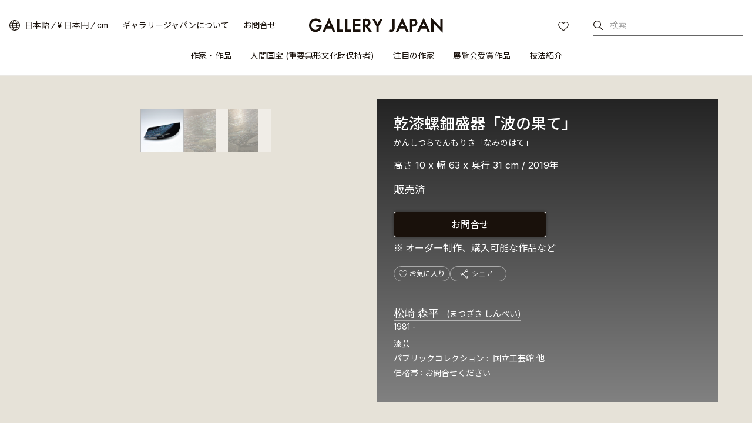

--- FILE ---
content_type: text/html
request_url: https://www.galleryjapan.com/locale/ja_JP/work/95376/
body_size: 66177
content:
<!doctype html>
<html lang="ja" class="static">
<head>



<meta property="og:image" content="https://kougeifs.galleryjapan.com/files/galleryjapan/craft/exhibition/1/66/l_1x_95376_7016c212ff8f89a579fc5ea3257ec7a3.jpg.webp" />
<meta property="og:url" content="https://www.galleryjapan.com/locale/ja_JP/work/95376/" />
<meta property="og:description" content="松崎 森平作 “乾漆螺鈿盛器「波の果て」”の紹介と販売を行っています。日本最大級の工芸作品販売サイト「ギャラリージャパン」" />
<meta property="og:locale" content="ja_JP" />
<meta property="og:site_name" content="ギャラリージャパン" />
<meta property="og:title" content="松崎 森平 | 乾漆螺鈿盛器「波の果て」 | ギャラリージャパン" />
<meta property="og:type" content="product" />

<meta name="twitter:card" content="summary_large_image" />
<meta name="twitter:description" content="松崎 森平作 “乾漆螺鈿盛器「波の果て」”の紹介と販売を行っています。日本最大級の工芸作品販売サイト「ギャラリージャパン」" />
<meta name="twitter:title" content="松崎 森平 | 乾漆螺鈿盛器「波の果て」 | ギャラリージャパン"/>
<meta name="twitter:image" content="https://kougeifs.galleryjapan.com/files/galleryjapan/craft/exhibition/1/66/l_1x_95376_7016c212ff8f89a579fc5ea3257ec7a3.jpg.webp" />
<meta name="twitter:url" content="https://www.galleryjapan.com/locale/ja_JP/work/95376/" />

<meta property="og:price:amount" content=""/>
<meta property="og:price:currency" content="JPY" />
<meta property="og:brand" content="松崎 森平" />

<meta charset="utf-8">
<meta http-equiv="X-UA-Compatible" content="IE=edge" >
<title>乾漆螺鈿盛器「波の果て」(松崎 森平)｜ギャラリージャパン</title>
	<meta name="viewport" content="width=device-width,initial-scale=1.0,maximum-scale=1.0">

<link rel="preload" as="style" href="/element/main_rwd/shared/css/swiper-bundle.min.css" onload="this.rel='stylesheet'">
<link rel="stylesheet" href="/element/main_rwd/shared/css/photoswipe.css">
<meta charset="utf-8">
<meta http-equiv="X-UA-Compatible" content="IE=edge" >
<title>乾漆螺鈿盛器「波の果て」(松崎 森平)｜ギャラリージャパン</title>

	<meta name="viewport" content="width=device-width,initial-scale=1.0,maximum-scale=1.0">

<meta name="description" content="松崎 森平作 “乾漆螺鈿盛器「波の果て」”の紹介と販売を行っています。日本最大級の工芸作品販売サイト「ギャラリージャパン」">
<meta name="robots" content="index,follow">


<script>(function(w,d,s,l,i){w[l]=w[l]||[];w[l].push({'gtm.start':
new Date().getTime(),event:'gtm.js'});var f=d.getElementsByTagName(s)[0],
j=d.createElement(s),dl=l!='dataLayer'?'&l='+l:'';j.async=true;j.src=
'https://www.googletagmanager.com/gtm.js?id='+i+dl;f.parentNode.insertBefore(j,f);
})(window,document,'script','dataLayer','GTM-T3SHVRW');</script>

<script>
var elements =document.getElementsByTagName('html');
elements[0].removeAttribute("class");
</script>
<link rel="apple-touch-icon" sizes="192x192" href="/apple-touch-icon.png">
<link rel="icon" type="image/vnd.microsoft.icon" href="/favicon.ico" />
	
	<link rel="preload" as="style" href="/element/main_rwd/shared/css/master.css?t=1768367071">
	
	
	<link rel="stylesheet" href="/element/main_rwd/shared/css/master.css?t=1768367071">
	
<link rel="stylesheet" href="https://use.typekit.net/ekj7voz.css" media="print" onload="this.media='all'">
<link rel="preload" as="style" href="https://fonts.googleapis.com/css2?family=Inter:wght@300;400;500&amp;display=swap" onload="this.rel='stylesheet'">
<link rel="preload" as="style" href="https://fonts.googleapis.com/css2?family=Noto+Sans+JP:wght@300;400;500&amp;subset=japanese&amp;display=swap" onload="this.rel='stylesheet'">
<link rel="canonical" href="https://www.galleryjapan.com/locale/ja_JP/work/95376/">
<link rel="alternate" type="text/html" hreflang="ja" href="https://www.galleryjapan.com/locale/ja_JP/work/95376/">
<link rel="alternate" type="text/html" hreflang="en" href="https://www.galleryjapan.com/locale/en_US/work/95376/">

<script type="application/ld+json">[{"@context":"http:\/\/schema.org","@type":"Product","image":"https:\/\/kougeifs.galleryjapan.com\/files\/galleryjapan\/craft\/exhibition\/\/\/https:\/\/kougeifs.galleryjapan.com\/files\/galleryjapan\/craft\/exhibition\/1\/66\/l_1x_95376_7016c212ff8f89a579fc5ea3257ec7a3.jpg.webp","brand":"\u677e\u5d0e \u68ee\u5e73","name":"\u4e7e\u6f06\u87ba\u923f\u76db\u5668\u300c\u6ce2\u306e\u679c\u3066\u300d","url":"https:\/\/www.galleryjapan.com\/locale\/ja_JP\/work\/95376\/","description":"\u5f53\u6642\u30a2\u30c8\u30ea\u30a8\u3092\u69cb\u3048\u3066\u3044\u305f\u3001\u795e\u5948\u5ddd\u770c\u6a2a\u9808\u8cc0\u5e02\u306e\u89b3\u97f3\u5d0e\u304b\u3089\u898b\u305f\u98a8\u666f\u3092\u30e2\u30c1\u30fc\u30d5\u3068\u3057\u3066\u3044\u307e\u3059\u3002\u6ce2\u306b\u4fb5\u98df\u3055\u308c\u4f47\u3080\u5ca9\u306e\u8868\u73fe\u3067\u306f\u3001\u925b\u677f\u3092\u52a0\u5de5\u3057\u57cb\u3081\u8fbc\u3093\u3067\u3044\u307e\u3059\u3002\u6ce2\u306e\u8868\u73fe\u3067\u306f\u4e3b\u306b\u30cb\u30e5\u30fc\u30b8\u30fc\u30e9\u30f3\u30c9\u9b91\u3092\u591a\u7528\u3057\u3001\u9752\u3055\u306e\u4e2d\u306b\u30b0\u30e9\u30c7\u30fc\u30b7\u30e7\u30f3\u3092\u8868\u73fe\u3057\u3001\u6ce2\u304c\u679c\u3066\u3057\u306a\u304f\u5e83\u304c\u308b\u69d8\u5b50\u3092\u8868\u3057\u3066\u3044\u307e\u3059\u3002\u80ce\u306f\u4e7e\u6f06\u9020\u5f62\u3067\u3001\u624b\u524d\u304b\u3089\u5965\u3078\u6d77\u304c\u5e83\u304c\u3063\u3066\u3044\u304f\u69d8\u5b50\u3084\u3001\u5f62\u3092\u6e7e\u306b\u898b\u7acb\u3066\u3066\u9020\u5f62\u3057\u307e\u3057\u305f\u3002"},{"@context":"http:\/\/schema.org","@type":"BreadcrumbList","itemListElement":[{"@type":"ListItem","position":1,"item":{"@id":"https:\/\/www.galleryjapan.com\/locale\/ja_JP\/","name":"\u30ae\u30e3\u30e9\u30ea\u30fc\u30b8\u30e3\u30d1\u30f3"}},{"@type":"ListItem","position":2,"item":{"@id":"https:\/\/www.galleryjapan.com\/locale\/ja_JP\/artist\/list\/","name":"\u4f5c\u5bb6\u30fb\u4f5c\u54c1"}},{"@type":"ListItem","position":3,"item":{"@id":"https:\/\/www.galleryjapan.com\/locale\/ja_JP\/artist\/list\/?filter=3","name":"\u6f06\u82b8\u306e\u4f5c\u5bb6\u30fb\u4f5c\u54c1"}},{"@type":"ListItem","position":4,"item":{"@id":"https:\/\/www.galleryjapan.com\/locale\/ja_JP\/artist\/4639\/","name":"\u677e\u5d0e \u68ee\u5e73"}},{"@type":"ListItem","position":5,"item":{"name":"\u4e7e\u6f06\u87ba\u923f\u76db\u5668\u300c\u6ce2\u306e\u679c\u3066\u300d"}}]}]</script><script defer src="//assets.pinterest.com/js/pinit.js"></script>
<script defer src="/element/main_rwd/shared/script/swiper-bundle.min.js"></script>
<script defer src="/api/fast/magnet_v2?group=main_rwd.work_detail&type=js&t=202601202113" charset="utf-8"></script>
<script type="module" src="/element/main_rwd/work_detail/script/orig/script.js"></script>
</head>
<body data-od="0">
<div class="str-container">
<!-- ======================== ヘッダーここから ======================== -->

<noscript><iframe src="https://www.googletagmanager.com/ns.html?id=GTM-T3SHVRW"
height="0" width="0" style="display:none;visibility:hidden"></iframe></noscript>
<header id="Act_header" class="str-header is-fixed">
	<div id="Act_header_inner" class="str-header-inner">
				<div class="str-header-logo">
			<a class="CL_hdinLogo" href="https://www.galleryjapan.com/locale/ja_JP/" itemprop="url">
				<img class="CL_hdinLogo" src="/element/main_rwd/shared/images/logo.svg?t=20260120211344" alt="ギャラリージャパン">
			</a>
		</div>
						<input type="hidden" id="Act_selected_currency" value="JPY">
		<div class="str-header-utility">
			<ul class="str-header-utility-list">
				<li>
					<div class="language">
						<div>
							<a class="ja Act_language_link Act_language_jp  is-active">日本語</a>
							<a class="en Act_language_link Act_language_en ">English</a>
						</div>
					</div>
					<div class="currency">
						<div>
							<a class="Act_currency_link Act_currency_jp is-active">&yen; 日本円 </a>
							<a class="Act_currency_link Act_currency_en ">$ USドル</a>
						</div>
					</div>
					<div class="measure">
						<div>
							<a class="Act_measure_link Act_measure_cm  is-active">cm</a>
							<a class="Act_measure_link Act_measure_inch ">inch</a>
						</div>
					</div>
				</li>
				<li>
					<a class="CL_hdinAbout" href="https://www.galleryjapan.com/locale/ja_JP/about/">ギャラリージャパンについて</a>
				</li>
				<li>
					<a class="CL_hdinHelp" href="https://www.galleryjapan.com/locale/ja_JP/help/">お問合せ</a>
				</li>
			</ul>
		</div>
				<div class="str-header-word-search">
			<button id="Act_header_suggest_btn" type="button" class="str-header-word-search-btn">検索</button>
		</div>
		<div id="header-favorite-page-link-button" class="str-header-favorites">
			<a href="https://www.galleryjapan.com/locale/ja_JP/favorites/" class="CL_hdinFavorites" rel="nofollow">お気に入り</a>
		</div>
				<button type="button" id="Act_nav_btn" class="str-nav-hook" aria-expanded="false"></button>

		<!-- /.str-header-inner -->
	</div>
	<nav id="Act_nav_global" class="str-nav-global">
		<ul class="str-nav-global-list">
			<li>
				<a class="CL_hdinArtistsList" href="https://www.galleryjapan.com/locale/ja_JP/artist/list/">作家・作品</a>
				<div class="tip-nav-global-list">
					<ul id="Act_global_artists_list">
						<li>
							<a class="CL_hdinArtistsAll" href="https://www.galleryjapan.com/locale/ja_JP/artist/list/">すべての作家</a>
						</li>
						<li>
							<a class="CL_hdinArtists1" href="https://www.galleryjapan.com/locale/ja_JP/artist/list/?filter=1">陶芸</a>
						</li>
						<li>
							<a class="CL_hdinArtists2" href="https://www.galleryjapan.com/locale/ja_JP/artist/list/?filter=2">染織</a>
						</li>
						<li>
							<a class="CL_hdinArtists3" href="https://www.galleryjapan.com/locale/ja_JP/artist/list/?filter=3">漆芸</a>
						</li>
						<li>
							<a class="CL_hdinArtists4" href="https://www.galleryjapan.com/locale/ja_JP/artist/list/?filter=4">金工</a>
						</li>
						<li>
							<a class="CL_hdinArtists5" href="https://www.galleryjapan.com/locale/ja_JP/artist/list/?filter=5">木竹工</a>
						</li>
						<li>
							<a class="CL_hdinArtists6" href="https://www.galleryjapan.com/locale/ja_JP/artist/list/?filter=6">人形</a>
						</li>
						<li>
							<a class="CL_hdinArtists9" href="https://www.galleryjapan.com/locale/ja_JP/artist/list/?filter=9">ガラス</a>
						</li>
						<li>
							<a class="CL_hdinArtists10" href="https://www.galleryjapan.com/locale/ja_JP/artist/list/?filter=10">七宝</a>
						</li>
						<li>
							<a class="CL_hdinArtists11" href="https://www.galleryjapan.com/locale/ja_JP/artist/list/?filter=11">截金</a>
						</li>
						<li>
							<a class="CL_hdinArtists12" href="https://www.galleryjapan.com/locale/ja_JP/artist/list/?filter=12">砡</a>
						</li>
						<li>
							<a class="CL_hdinArtists13" href="https://www.galleryjapan.com/locale/ja_JP/artist/list/?filter=13">硯</a>
						</li>
						<li>
							<a class="CL_hdinArtists14" href="https://www.galleryjapan.com/locale/ja_JP/artist/list/?filter=14">砂子</a>
						</li>
					</ul>
				</div>
			</li>
			<li>
				<a class="CL_hdinNationalTreasure" href="https://www.galleryjapan.com/locale/ja_JP/artist/list/?filter=8">人間国宝 (重要無形文化財保持者)</a>
			</li>
			<li>
				<a class="CL_hdinFeaturedArtists" href="https://www.galleryjapan.com/locale/ja_JP/featured_artists/">注目の作家</a>
			</li>
			<li>
				<a class="CL_hdinAwardedArtworks" href="https://www.galleryjapan.com/locale/ja_JP/awarded_artworks/">展覧会受賞作品</a>
			</li>
			<li>
				<a>技法紹介</a>
				<div class="tip-nav-global-list">
					<ul id="Act_global_techniques_list">
						<li>
							<a class="CL_hdinTechnique1" href="https://www.galleryjapan.com/locale/ja_JP/technique/ceramics/">陶芸</a>
						</li>
						<li>
							<a class="CL_hdinTechnique2" href="https://www.galleryjapan.com/locale/ja_JP/technique/textiles/">染織</a>
						</li>
						<li>
							<a class="CL_hdinTechnique3" href="https://www.galleryjapan.com/locale/ja_JP/technique/urushiwork/">漆芸</a>
						</li>
						<li>
							<a class="CL_hdinTechnique4" href="https://www.galleryjapan.com/locale/ja_JP/technique/metalwork/">金工</a>
						</li>
						<li>
							<a class="CL_hdinTechnique5" href="https://www.galleryjapan.com/locale/ja_JP/technique/wood-bamboowork/">木竹工</a>
						</li>
						<li>
							<a class="CL_hdinTechnique6" href="https://www.galleryjapan.com/locale/ja_JP/technique/dolls/">人形</a>
						</li>
						<li>
							<a class="CL_hdinTechnique9" href="https://www.galleryjapan.com/locale/ja_JP/technique/glasswork/">ガラス</a>
						</li>
						<li>
							<a class="CL_hdinTechnique10" href="https://www.galleryjapan.com/locale/ja_JP/technique/cloisonneenamelwork/">七宝</a>
						</li>
						<li>
							<a class="CL_hdinTechnique11" href="https://www.galleryjapan.com/locale/ja_JP/technique/kirikanecutfoilembellishing/">截金</a>
						</li>
						<li>
							<a class="CL_hdinTechnique12" href="https://www.galleryjapan.com/locale/ja_JP/technique/hardstonecarving/">砡</a>
						</li>
						<li>
							<a class="CL_hdinTechnique13" href="https://www.galleryjapan.com/locale/ja_JP/technique/inkstonecarving/">硯</a>
						</li>
						<li>
							<a class="CL_hdinTechnique14" href="https://www.galleryjapan.com/locale/ja_JP/technique/sunagowork/">砂子</a>
						</li>
					</ul>
				</div>
			</li>
		</ul>
	</nav>
</header><!-- ======================== ヘッダーここまで ======================== -->

<!-- ======================== コンテンツここから ======================== -->
<div class="Act_contents str-contents artwork-detail">
			<main class="str-main" data-id="95376">
		<div class="artwork-detail-wrap">
			<div class="artwork-detail-data">
				<!-- =========== 作品詳細テキストデータここから =========== -->
				<div class="artwork-detail-data-column">
					<div class="artwork-detail-data-header">
																																																
						<h1 class="artwork-detail-data-header-hdg" >乾漆螺鈿盛器「波の果て」</h1>
												<span class="artwork-detail-data-header-ruby">かんしつらでんもりき「なみのはて」</span>
																														<span class="artwork-detail-data-header-size" >
						高さ 10 x 幅 63 x 奥行 31 cm / 2019年
						</span>

																		
																			<div class="artwork-detail-data-header-stock">
								<span>
																														販売済
																											</span>
							</div><!-- /artwork-detail-data-header-stock -->
						
																		<div class="artwork-detail-data-header-cv">
							<button type="button" id="Act_inqmodal_btn_under" class="Act_inqmodal_btn" rel="nofollow">お問合せ</button>
						</div>
						
																			<div class="artwork-detail-data-header-note">
								<span>オーダー制作、購入可能な作品など</span>
							</div>
						
						<div class="artwork-detail-data-header-personalized">
							<div>
								<button type="button" class="artwork-detail-data-header-personalized-favorites"
									data-favorite-craft-button data-is-favorite="0" data-craft-id="95376"
								>
									<span>お気に入り</span>
								</button>
							</div>
							<div>
								<div id="Act_share_container" class="cmn-share-sns artwork-detail-data-header-personalized-sns">
									<button id="Act_share" type="button">シェア</button>
									<div class="cmn-share-sns-content">
	<ul class="cmn-share-sns-content-list">
		<li class="fb">
			<button type="button" onclick="$.main_rwd.facebookClick('https://www.facebook.com/sharer.php?u=https%3A%2F%2Fwww.galleryjapan.com%2Flocale%2Fja_JP%2Fwork%2F95376%2F')" class="CL_wodeShareFB">Facebook</button>
		</li>
		<li class="x">
			<button type="button" onclick="$.main_rwd.snsShareClick('https://twitter.com/intent/tweet?text=%E6%9D%BE%E5%B4%8E%20%E6%A3%AE%E5%B9%B3%20%7C%20%E4%B9%BE%E6%BC%86%E8%9E%BA%E9%88%BF%E7%9B%9B%E5%99%A8%E3%80%8C%E6%B3%A2%E3%81%AE%E6%9E%9C%E3%81%A6%E3%80%8D%20%7C%20%E3%82%AE%E3%83%A3%E3%83%A9%E3%83%AA%E3%83%BC%E3%82%B8%E3%83%A3%E3%83%91%E3%83%B3&url=https%3A%2F%2Fwww.galleryjapan.com%2Flocale%2Fja_JP%2Fwork%2F95376%2F')" class="CL_wodeShareX">X</button>
		</li>
		<li class="line">
			<button type="button" onclick="$.main_rwd.snsShareClick('https://line.me/R/msg/text/?%E6%9D%BE%E5%B4%8E%20%E6%A3%AE%E5%B9%B3%20%7C%20%E4%B9%BE%E6%BC%86%E8%9E%BA%E9%88%BF%E7%9B%9B%E5%99%A8%E3%80%8C%E6%B3%A2%E3%81%AE%E6%9E%9C%E3%81%A6%E3%80%8D%20%7C%20%E3%82%AE%E3%83%A3%E3%83%A9%E3%83%AA%E3%83%BC%E3%82%B8%E3%83%A3%E3%83%91%E3%83%B3%0D%0Ahttps%3A%2F%2Fwww.galleryjapan.com%2Flocale%2Fja_JP%2Fwork%2F95376%2F')" class="CL_wodeShareLine">LINE</button>
		</li>
	</ul>
	<button id="Act_copy" type="button" class="cmn-share-sns-content-btn" data-link="www.galleryjapan.com/locale/ja_JP/work/95376/">リンクをコピーする</button>
	<button id="Act_share_close" type="button" class="cmn-share-sns-content-btn-close">Close</button>
</div>
<!-- /cmn-share-sns-content -->								</div>
							</div>
						</div>
						<div class="artwork-detail-data-header-artist">
							<div class="artwork-detail-data-header-artist-name">
								<h2 class="artwork-detail-data-header-artist-name-hdg">
									<a href="https://www.galleryjapan.com/locale/ja_JP/artist/4639/#tab=about" class="cmn-solid">
										松崎 森平
										 <span>(まつざき しんぺい)</span>									</a>
								</h2>
																<span class="artwork-detail-data-header-artist-name-birth">
																			1981
																		 - 																	</span>
															</div>
							<ul class="artwork-detail-data-header-artist-info">
								<li class="artwork-detail-data-header-artist-info-technique">
																		<span>漆芸</span>
								</li>
																																		<li class="artwork-detail-data-header-artist-info-other">
										<span>パブリックコレクション :</span>
										<span>国立工芸館 他</span>
									</li>
																																																									<li class="artwork-detail-data-header-artist-info-price">
									<span>価格帯</span>
																												<span>お問合せください</span>
																	</li>
							</ul>
						</div>
											</div>
					<div class="artwork-detail-data-content">
												<h2 id="Act_about_work_title" class="artwork-detail-data-content-hdg">作品について</h2>
						<p id="Act_omit_about_work_text">当時アトリエを構えていた、神奈川県横須賀市の観音崎から見た風景をモチーフとしています。波に侵食され佇む岩の表現では、鉛板を加工し埋め込んでいます。波の表現では主にニュージーランド鮑を多用し、青さの中にグラデーションを表現し、波が果てしなく広がる様子を表しています。胎は乾漆造形で、手前から奥へ海が広がっていく様子や、形を湾に見立てて造形しました。</p>
						<button id="Act_about_work_read_more" type="button" class="Act_about_work_text_close artwork-detail-data-content-link-more cmn-solid">続きを読む</button>
												<h2 class="artwork-detail-data-content-hdg">作品詳細</h2>
						<ul class="artwork-detail-data-content-list-separate">
														<li>
								<div>分野</div>
								<div>漆芸</div>
							</li>
																												<li>
								<div>サイズ</div>
								<div>
																	高さ 10									 x 									幅 63									 x 									奥行 31									 cm																</div>
							</li>
																												<li>
								<div>発表年</div>
								<div>2019</div>
							</li>
																												<li>
								<div>限定</div>
								<div>一点物</div>
							</li>
																																																														</ul>
												<h2 id="Act_tech_title" class="artwork-detail-data-content-hdg">この作品の技法</h2>
																				<a href="https://www.galleryjapan.com/locale/ja_JP/technique/urushiwork/30105/" class="CL_wodeTecnique1 Act_omit_tech_area" >
															<h3 class="artwork-detail-data-content-hdg-01 CL_wodeTecnique1 Act_omit_tech_name">
									乾漆
																																								<span class="CL_wodeTecnique1">(かんしつ)</span>
																																																																																							</h3>
																<p class="Act_omit_tech_text CL_wodeTecnique1">
									粘土で形を作り、その形を石こうで型にします。型に麻布を必要とする厚さに漆で貼り重ねて、型からはずして形を作ります。その後、さらに漆を塗って仕上げます。<br />麻の繊維は漆がしみこむと強くなるので、丈夫で自由な形を作るのに適しています。
								</p>
																						</a>
																											<a href="https://www.galleryjapan.com/locale/ja_JP/technique/urushiwork/30305/" class="CL_wodeTecnique2 Act_omit_tech_area" >
															<h3 class="artwork-detail-data-content-hdg-01 CL_wodeTecnique2 Act_omit_tech_name">
									螺鈿
																																								<span class="CL_wodeTecnique2">(らでん)</span>
																																																																																							</h3>
																<p class="Act_omit_tech_text CL_wodeTecnique2">
									螺鈿はアワビや夜光貝、白蝶貝などの貝がらの輝いた部分をうすくして使います。「螺」は巻き貝をさし、「鈿」にはかざるという意味があります。螺鈿は、1300年ほど前に中国大陸から伝わった技法で正倉院の宝物にも見ることができます。
								</p>
																						</a>
																			<button id="Act_tech_read_more" type="button" class="Act_tech_text_close artwork-detail-data-content-link-more cmn-solid">続きを読む</button>
																		<h2 class="artwork-detail-data-content-hdg">
															この作品の入選情報
													</h2>
						<ul class="artwork-detail-data-content-list">
															<li>第66回 日本伝統工芸展 (2019)</li>
																					<li>入選</li>
													</ul>
																		</div>
				</div>
				<!-- =========== 作品詳細テキストデータここまで =========== -->
				<input type="hidden" id="Act_work_count" value=3>
				<div class="artwork-detail-data-image">
  					<div id="Area_work_inner" class="artwork-detail-data-image-inner">
    					<div id="Act_swiper_work" class="swiper">
							<ul class="artwork-detail-data-image-list swiper-wrapper pswp-gallery" id="gallery">
								        						<li class="swiper-slide">
									<div class="pswp-gallery__item">
																														<a href="https://kougeifs.galleryjapan.com/files/galleryjapan/craft/exhibition/1/66/ll_1x_95376_7016c212ff8f89a579fc5ea3257ec7a3.jpg.webp" class="CL_wodeWork1" target="_blank">
																																												<img loading="eager" class="main_image CL_wodeWork1" src="https://kougeifs.galleryjapan.com/files/galleryjapan/craft/exhibition/1/66/l_1x_95376_7016c212ff8f89a579fc5ea3257ec7a3.jpg.webp"
												alt="写真：乾漆螺鈿盛器「波の果て」"
											srcset="https://kougeifs.galleryjapan.com/files/galleryjapan/craft/exhibition/1/66/l_1x_95376_7016c212ff8f89a579fc5ea3257ec7a3.jpg.webp 1x, https://kougeifs.galleryjapan.com/files/galleryjapan/craft/exhibition/1/66/l_2x_95376_7016c212ff8f89a579fc5ea3257ec7a3.jpg.webp 2x">
																						<span class="artwork-detail-data-image-list-thumb-tag-selected CL_wodeWork1">入選作品</span>
																					</a>
									</div>
        						</li>
        						        						<li class="swiper-slide">
									<div class="pswp-gallery__item">
																														<a href="https://kougeifs.galleryjapan.com/files/galleryjapan/craft/exhibition/1/66/ll_1x_95376_df64290c47dea828f0febeb27167b1fd.jpg.webp" class="CL_wodeWork2" target="_blank">
																																												<img loading="lazy" class="main_image CL_wodeWork2" src="https://kougeifs.galleryjapan.com/files/galleryjapan/craft/exhibition/1/66/l_1x_95376_df64290c47dea828f0febeb27167b1fd.jpg.webp"
												alt="写真：乾漆螺鈿盛器「波の果て」"
											srcset="https://kougeifs.galleryjapan.com/files/galleryjapan/craft/exhibition/1/66/l_1x_95376_df64290c47dea828f0febeb27167b1fd.jpg.webp 1x, https://kougeifs.galleryjapan.com/files/galleryjapan/craft/exhibition/1/66/l_2x_95376_df64290c47dea828f0febeb27167b1fd.jpg.webp 2x">
																						<span class="artwork-detail-data-image-list-thumb-tag-selected CL_wodeWork2">入選作品</span>
																					</a>
									</div>
        						</li>
        						        						<li class="swiper-slide">
									<div class="pswp-gallery__item">
																														<a href="https://kougeifs.galleryjapan.com/files/galleryjapan/craft/exhibition/1/66/ll_1x_95376_ecb62683be2f779e90c64de842308dd4.jpg.webp" class="CL_wodeWork3" target="_blank">
																																												<img loading="lazy" class="main_image CL_wodeWork3" src="https://kougeifs.galleryjapan.com/files/galleryjapan/craft/exhibition/1/66/l_1x_95376_ecb62683be2f779e90c64de842308dd4.jpg.webp"
												alt="写真：乾漆螺鈿盛器「波の果て」"
											srcset="https://kougeifs.galleryjapan.com/files/galleryjapan/craft/exhibition/1/66/l_1x_95376_ecb62683be2f779e90c64de842308dd4.jpg.webp 1x, https://kougeifs.galleryjapan.com/files/galleryjapan/craft/exhibition/1/66/l_2x_95376_ecb62683be2f779e90c64de842308dd4.jpg.webp 2x">
																						<span class="artwork-detail-data-image-list-thumb-tag-selected CL_wodeWork3">入選作品</span>
																					</a>
									</div>
        						</li>
        													</ul>
														<div id="Act_swiper_work_locationbar" class="artwork-detail-data-image-location"></div>
							    					</div>
						<div id="Act_swiper_next_work" class="artwork-detail-data-image-btn-next">次へ</div>
						<div id="Act_swiper_prev_work" class="artwork-detail-data-image-btn-prev">前へ</div>
  					</div>
										<div id="Act_swiper_work_thumb" class="swiper swiper-thumbs">
						<ul class="artwork-detail-data-image-thumb-list swiper-wrapper">
														<li class="swiper-slide">
								<img loading="eager" src="https://kougeifs.galleryjapan.com/files/galleryjapan/craft/exhibition/1/66/l_1x_95376_7016c212ff8f89a579fc5ea3257ec7a3.jpg.webp"
									alt="写真：乾漆螺鈿盛器「波の果て」"
								srcset="https://kougeifs.galleryjapan.com/files/galleryjapan/craft/exhibition/1/66/l_1x_95376_7016c212ff8f89a579fc5ea3257ec7a3.jpg.webp 1x, https://kougeifs.galleryjapan.com/files/galleryjapan/craft/exhibition/1/66/l_2x_95376_7016c212ff8f89a579fc5ea3257ec7a3.jpg.webp 2x">
							</li>
														<li class="swiper-slide">
								<img loading="eager" src="https://kougeifs.galleryjapan.com/files/galleryjapan/craft/exhibition/1/66/l_1x_95376_df64290c47dea828f0febeb27167b1fd.jpg.webp"
									alt="写真：乾漆螺鈿盛器「波の果て」"
								srcset="https://kougeifs.galleryjapan.com/files/galleryjapan/craft/exhibition/1/66/l_1x_95376_df64290c47dea828f0febeb27167b1fd.jpg.webp 1x, https://kougeifs.galleryjapan.com/files/galleryjapan/craft/exhibition/1/66/l_2x_95376_df64290c47dea828f0febeb27167b1fd.jpg.webp 2x">
							</li>
														<li class="swiper-slide">
								<img loading="eager" src="https://kougeifs.galleryjapan.com/files/galleryjapan/craft/exhibition/1/66/l_1x_95376_ecb62683be2f779e90c64de842308dd4.jpg.webp"
									alt="写真：乾漆螺鈿盛器「波の果て」"
								srcset="https://kougeifs.galleryjapan.com/files/galleryjapan/craft/exhibition/1/66/l_1x_95376_ecb62683be2f779e90c64de842308dd4.jpg.webp 1x, https://kougeifs.galleryjapan.com/files/galleryjapan/craft/exhibition/1/66/l_2x_95376_ecb62683be2f779e90c64de842308dd4.jpg.webp 2x">
							</li>
													</ul>
						<span class="swiper-notification">
						</span>
					</div>
									</div>
				<!-- =========== 作品詳細画像カルーセルここまで =========== -->
				<!-- ============== 上付き要素ここから ============== -->
												<div id="Act_work_detail_upper" class="artwork-detail-data-sticky no-stock">
					<div class="artwork-detail-data-sticky-inner">
						<div class="artwork-detail-data-sticky-name">
							<span>松崎 森平</span>
							<p>オーダー制作、購入可能な作品など、お気軽にお問合せください</p>
						</div>
						<div class="artwork-detail-data-sticky-cv">
							<button type="button" class="Act_inqmodal_btn" rel="nofollow">お問合せ</button>
						</div>
					</div>
					<!-- /artwork-detail-data-sticky-inner -->
				</div>
				<!-- /artwork-detail-data-sticky -->
								<!-- ============== 上付き要素ここまで ============== -->
			</div>
			<div id="Act_detail_work_list"></div>
		</div>
				<div id="Act_detail_recommend_list"></div>
	</main>
<!-- /str-contents -->
</div>
<!-- ======================== コンテンツここまで ======================== -->
<!-- ======================== サジェストモーダルーここから =================================== -->
<div id="Act_suggest_modal_layer" class="Act_dialog modal-layer" style="display: none;"></div>
<div id="Act_suggest_modal" role="dialog" data-role="dialog" class="Act_dialog pseudo pseudo-suggest" style="display: none;">
	<div class="pseudo-header-word-search-form">
		<div class="pseudo-header-word-search-form-input">
			<input type="search" id="Act_suggest_form" placeholder="作家名、作品名、キーワードで検索" enterkeyhint="search" autocomplete="off" aria-owns="suggest">
			<button id="Act_suggest_clear" type="button" class="pseudo-header-word-search-form-btn-cancel" style="display:none;">cancel</button>
		</div>
		<button id="Act_suggest_modal_close" type="button" class="pseudo-header-word-search-form-btn-close">閉じる</button>
		<!-- /pseudo-header-word-search-form -->
	</div>
	<div id="Act_suggest_area" class="pseudo-contents" style="display: none;">
		<div id="Act_suggest" class="pseudo-word-search-suggest" role="listbox"></div>
	</div>
	<!-- /pseudo-contents -->
	<!-- /.pseudo -->
</div><!-- ======================== サジェストモーダルここまで =================================== -->
<!-- ======================== 言語・通貨モーダルーここから =================================== -->
<div id="Act_localize_dialog" class="modal">
	<input type="hidden" id="Act_before_page" value="">
	<div id="Act_localize_dialog_inner" class="modal-inner">
		<div id="Act_localize_header" class="modal-header">
			<h3 class="modal-header-hdg">お好みをお選びください</h3>
			<button type="button" id="Act_localize_prev_btn" class="modal-header-btn-prev">prev</button>
			<button type="button" id="Act_localize_close_btn" class="modal-header-btn-close">close</button>
			<!-- /modal-header -->
		</div>
		<div id="Act_localize_contents" class="modal-contents">
			<div class="modal-utility-setting">
				<h4 class="modal-utility-setting-hdg">言語</h4>
				<div aria-expanded="false" class="Act_language_select Act_localize_select modal-utility-setting-pulldown">
					<button class="Act_localize_btn" type="button">
											日本語
										</button>
					<ul class="modal-utility-setting-pulldown-list">
						<li class="Act_language_option is-apply" data-val="ja_JP">
							<a class="Act_language_item">日本語</a>
						</li>
						<li class="Act_language_option " data-val="en_US">
							<a class="Act_language_item">English</a>
						</li>
					</ul>
					<!-- /modal-utility-setting-pulldown -->
				</div>
				<h4 class="modal-utility-setting-hdg">通貨</h4>
				<div aria-expanded="false" class="Act_currency_select Act_localize_select modal-utility-setting-pulldown">
					<button class="Act_localize_btn" type="button">
											&yen; 日本円 
										</button>
					<ul class="modal-utility-setting-pulldown-list">
						<li class="Act_currency_option is-apply" data-val="JPY">
							<a class="Act_currency_item">&yen; 日本円 </a>
						</li>
						<li class="Act_currency_option " data-val="USD">
							<a class="Act_currency_item">$ USドル</a>
						</li>
						</ul>
					<!-- /modal-utility-setting-pulldown -->
				</div>
				<h4 class="modal-utility-setting-hdg">サイズ</h4>
				<div aria-expanded="false" class="Act_measure_select Act_localize_select modal-utility-setting-pulldown">
					<button class="Act_localize_btn" type="button">
											cm
										</button>
					<ul class="modal-utility-setting-pulldown-list">
						<li class="Act_measure_option is-apply" data-val="cm">
							<a class="Act_measure_item">cm</a>
						</li>
						<li class="Act_measure_option " data-val="inch">
							<a class="Act_measure_item">inch</a>
						</li>
					</ul>
					<!-- /modal-utility-setting-pulldown -->
				</div>
				<!-- /modal-utility-setting -->
			</div>
			<button type="button" class="Act_localize_confirm modal-contents-btn">確定する</button>
			<!-- /modal-contents -->
		</div>
		<!-- /modal-inner -->
	</div>
	<!-- /modal -->
</div><!-- ======================== 言語・通貨モーダルここまで =================================== -->
<!-- ======================== ハンバーガーメニューここから =================================== -->
<div id="Act_menu_layer1" class="pseudo-layer" style="display:none;"></div>
<div id="Act_menu_dialog1" role="dialog" data-role="dialog" class="Act_dialog pseudo pseudo-menu-01" style="display:none;">
	<div id="Act_dialog1_header" class="pseudo-header">
		<button id="Act_dialog1_close_btn" type="button" class="pseudo-btn-close">close</button>
	</div>
	<!-- /pseudo-header -->
	<div id="Act_dialog1_contents" class="pseudo-contents">
		<ul class="pseudo-menu-link">
			<li>
				<a id="Act_artists_link">作家・作品</a>
			</li>
			<li>
				<a class="CL_hdinNationalTreasure" href="https://www.galleryjapan.com/locale/ja_JP/artist/list/?filter=8">人間国宝 (重要無形文化財保持者)</a>
			</li>
			<li>
				<a class="CL_hdinFeaturedArtists" href="https://www.galleryjapan.com/locale/ja_JP/featured_artists/">注目の作家</a>
			</li>
			<li>
				<a class="CL_hdinAwardedArtworks" href="https://www.galleryjapan.com/locale/ja_JP/awarded_artworks/">展覧会受賞作品</a>
			</li>
			<li>
				<a id="Act_techniques_link">技法紹介</a>
			</li>
		</ul>
		<div class="pseudo-menu-utility">
			<ul class="pseudo-menu-utility-list">
				<li>
					<a class="CL_hdinAbout" href="https://www.galleryjapan.com/locale/ja_JP/about/">ギャラリージャパンについて</a>
				</li>
				<li>
					<a class="CL_hdinHelp" href="https://www.galleryjapan.com/locale/ja_JP/help/">お問合せ</a>
				</li>
			</ul>
						<div class="pseudo-menu-utility-switch">
				<div class="language">
					<a href="javascript:void(0);" class="ja Act_language_link Act_language_jp is-active" data-page='dialog1'>日本語</a>
					<a href="javascript:void(0);" class="en Act_language_link Act_language_en " data-page='dialog1'>English</a>
				</div>
				<div class="currency">
					<a href="javascript:void(0);" class="Act_currency_link Act_currency_jp is-active" data-page='dialog1'>&yen; 日本円 </a>
					<a href="javascript:void(0);" class="Act_currency_link Act_currency_en "" data-page='dialog1'>$ USドル</a>
				</div>
				<div class="measure">
					<a href="javascript:void(0);" class="Act_measure_link Act_measure_cm is-active" data-page='dialog1'>cm</a>
					<a href="javascript:void(0);" class="Act_measure_link Act_measure_inch " data-page='dialog1'>inch</a>
				</div>
			</div>
			<ul class="pseudo-menu-utility-sns">
				<li class="instagram">
					<a href="https://www.instagram.com/gallery.japan/" id="Act_insta_hamburger" class="instagram CL_ftinInstagram" target="_blank">Instagram</a>
				</li>
				<li class="facebook">
					<a href="https://www.facebook.com/gallery.japan.art/" class="facebook CL_ftinFacebook" target="_blank">facebook</a>
				</li>
			</ul>
		</div>
	</div>
	<!-- /pseudo-contents -->
	<!-- /.pseudo -->
</div>
<div id="Act_menu_layer2" class="pseudo-layer-02" style="display:none;"></div>
<div id="Act_menu_dialog2" role="dialog" data-role="dialog" class="Act_dialog pseudo pseudo-menu-02" style="display:none;">
	<div id="Act_dialog2_header" class="pseudo-header">
		<button type="button" id="Act_dialog2_prev_btn" class="pseudo-btn-prev">prev</button>
		<h2 id="Act_dialog2_title" class="pseudo-header-title"></h2>
		<button type="button" id="Act_dialog2_close_btn" class="pseudo-btn-close">close</button>
	</div>
	<!-- /pseudo-header -->
	<div id="Act_dialog2_contents" class="pseudo-contents">
		<ul id="Act_menu_list2" class="pseudo-menu-list"></ul>
	</div>
	<!-- /pseudo-contents -->
	<!-- /.pseudo -->
</div><!-- ======================== ハンバーガーメニューここまで =================================== -->
<!-- ======================== 疑似画面ここから ======================== -->
<div id="Act_purchasing_procedures" class="modal modal-height-max">
	<div class="modal-inner">
		<div class="modal-header">
			<h3 class="modal-header-hdg">作品のご購入について</h3>
			<button  id="Act_purchasing_close" type="button" class="modal-header-btn-close">閉じる</button>
		</div>
		<!-- /modal-header -->
		<div class="modal-contents">
			<div class="modal-purchasing">
				<p>作家の多くは個人で作品を管理しておりリアルタイムでの在庫確認が難しいため、お客様からのお問合せ(価格、作品購入、オーダー制作、購入可能な作品など)を受けて、ギャラリージャパンより作家に直接確認し、ご回答させていただいています。<br>なお、ご希望の作品がない場合でも、似たような作品をオーダーで依頼することも可能ですのでお気軽にお問合せください。</p>
				<h4 class="modal-purchasing-hdg">ご購入の流れ</h4>
				<ul class="modal-purchasing-list-num">
					<li>
						<span>1.</span>
						<div>お問合せボタンを押下し、フォームより問合せ</div>
					</li>
					<li>
						<span>2.</span>
						<div>ギャラリージャパンが作家に確認</div>
					</li>
					<li>
						<span>3.</span>
						<div>ギャラリージャパンからお客様へ回答</div>
					</li>
					<li>
						<span>4.</span>
						<div>購入決定</div>
					</li>
					<li>
						<span>5.</span>
						<div>作品代金、送料などのお支払い</div>
					</li>
					<li>
						<span>6.</span>
						<div>お支払い確認後、2週間程度で作品を発送</div>
					</li>
				</ul>
				<div class="modal-purchasing-toggle">
					<section aria-expanded="false" class="Act_purchasing_toggle modal-purchasing-toggle-panel">
						<h4 class="Act_purchasing_title modal-purchasing-toggle-panel-hook">
							<span>支払い・配送など</span>
						</h4>
						<div class="modal-purchasing-toggle-panel-content">
							<h5 class="modal-purchasing-hdg">支払い方法</h5>
							<p>銀行振込、クレジットカード決済に対応しています。</p>
							<h5 class="modal-purchasing-hdg">配送料他</h5>
							<p>ご購入ご検討段階で送料・保険料・梱包料の見積をご提示いたします。</p>
														<h6 class="modal-purchasing-hdg-01">海外目安</h6>
							<ul class="modal-purchasing-list-separate">
								<li>
									<div>配送</div>
									<div>50,000～200,000円</div>
								</li>
								<li>
									<div>保険料</div>
									<div>作品価格の0.6%～1%</div>
								</li>
							</ul>
							<h6 class="modal-purchasing-hdg-01">国内目安</h6>
							<ul class="modal-purchasing-list-separate">
								<li>
									<div>配送</div>
									<div>2,000～10,000円</div>
								</li>
								<li>
									<div>保険料</div>
									<div>作品価格の0.2%～0.5%</div>
								</li>
							</ul>
							<ul class="modal-purchasing-list-notice">
								<li>配送先、作品の種類、サイズによって変わります。</li>
							</ul>
							<h5 class="modal-purchasing-hdg">関税</h5>
							<p>美術品の輸入には、多くの国で関税は基本的にはかかりませんが、最終的には各国(輸入国)の税関の判断となります。<br>関税等のかかる場合は、通関手続きを代行する国際宅配業者が立替払いをした後、荷物の配送時にお客様のお支払いとなります。</p>
							<h5 class="modal-purchasing-hdg">梱包</h5>
							<p>作家本人の丁寧な梱包、または美術品梱包、輸出に実績のある専門業者が対応いたします。</p>
							<h5 class="modal-purchasing-hdg">発送目安</h5>
							<p>お支払い確認後、2週間程度で作品を発送いたします。</p>
							<h5 class="modal-purchasing-hdg">配送地域</h5>
							<p>世界中に発送いたします。</p>
							<h5 class="modal-purchasing-hdg">発送元</h5>
							<p>作家から直接、または運営会社(株式会社オープンドア)からの発送となります。</p>
						</div>
						<!-- /modal-purchasing-toggle-panel-content -->
					</section>
					<section aria-expanded="false" class="Act_purchasing_toggle modal-purchasing-toggle-panel">
						<h4 class="Act_purchasing_title modal-purchasing-toggle-panel-hook">
							<span>運営会社</span>
						</h4>
						<div class="modal-purchasing-toggle-panel-content">
							<h5 class="modal-purchasing-hdg">株式会社オープンドア</h5>
							<ul class="modal-purchasing-list">
								<li>東京証券取引所 プライム市場 (証券コード：3926)</li>
								<li>一般社団法人 日本経済団体連合会 会員</li>
								<li>公益社団法人 日本工芸会 賛助会員</li>
								<li>プライバシーマーク認定</li>
							</ul>
						</div>
						<!-- /modal-purchasing-toggle-panel-content -->
					</section>
				</div>
				<!-- /modal-purchasing-toggle -->
			</div>
			<!-- /modal-purchasing -->
		</div>
		<!-- /modal-contents -->
	</div>
	<!-- /modal-inner -->
</div><!-- ======================== 疑似画面ここまで ======================== -->
<!-- ======================== フッターここから =================================== -->
<footer role="contentinfo" class="str-footer">
	<a id="Act_MovePageTop" href="javascript:void(0);" class="str-footer-nav-top" style="display:none;">Top of Page</a>
	<div id="Act_footer_inner" class="str-footer-path">
																			<div>
			<div class="str-footer-path-list">
				<ul id="Act_pankuzu" class="str-footer-path-list">
					<li><a class="CL_ftinPankuzu1" href="https://www.galleryjapan.com/locale/ja_JP/"><span class="CL_ftinPankuzu1">ギャラリージャパン</span></a><meta content="1"></li><li><a class="CL_ftinPankuzu2" href="https://www.galleryjapan.com/locale/ja_JP/artist/list/"><span class="CL_ftinPankuzu2">作家・作品</span></a><meta content="2"></li><li><a class="CL_ftinPankuzu3" href="https://www.galleryjapan.com/locale/ja_JP/artist/list/?filter=3"><span class="CL_ftinPankuzu3">漆芸の作家・作品</span></a><meta content="3"></li><li><a class="CL_ftinPankuzu4" href="https://www.galleryjapan.com/locale/ja_JP/artist/4639/"><span class="CL_ftinPankuzu4">松崎 森平</span></a><meta content="4"></li><li>乾漆螺鈿盛器「波の果て」</li>
				</ul>
			</div>
			<!-- /str-footer-path-list -->
		</div>
				<!-- /str-footer-path -->
	</div>
	<div class="str-footer-inner">
		<h1 class="str-footer-logo">
			<a class="CL_ftinLogo" href="https://www.galleryjapan.com/locale/ja_JP/">
				<img class="CL_ftinLogo" src="/element/main_rwd/shared/images/logo_wht.svg" alt="GALLERY JAPAN">
			</a>
		</h1>
		<div class="str-footer-utility">
						<ul class="str-footer-utility-link">
				<li>
					<a class="CL_ftinAbout" href="https://www.galleryjapan.com/locale/ja_JP/about/">ギャラリージャパンについて</a>
				</li>
				<li>
					<a class="CL_ftinHelp" href="https://www.galleryjapan.com/locale/ja_JP/help/" rel="nofollow">お問合せ</a>
				</li>
			</ul>
			<ul class="str-footer-utility-link">
				<li>
					<a class="CL_ftinSitemap" href="https://www.galleryjapan.com/locale/ja_JP/sitemap/">サイトマップ</a>
				</li>
				<li>
					<a class="CL_ftinTerms" href="https://www.galleryjapan.com/locale/ja_JP/terms/">利用規約</a>
				</li>
				<li>
					<a class="CL_ftinEnvironment" href="https://www.galleryjapan.com/locale/ja_JP/environment/">サイト閲覧推奨環境</a>
				</li>
			</ul>
			<ul class="str-footer-utility-link">
				<li>
					<a class="CL_ftinPrivacy" href="https://www.opendoor.co.jp/privacy/" target="_blank">プライバシーポリシー</a>
				</li>
				<li>
					<a class="CL_ftinOutline" href="https://www.opendoor.co.jp/company/outline/" target="_blank">
						運営会社
					</a>
				</li>
			</ul>
									<ul class="str-footer-utility-list">
				<li>
					<div class="language">
						<div>
							<a class="ja Act_language_link Act_language_jp is-active">日本語</a>
							<a class="en Act_language_link Act_language_en ">English</a>
						</div>
					</div>
					<div class="currency">
						<div>
							<a class="Act_currency_link Act_currency_jp is-active">&yen; 日本円 </a>
							<a class="Act_currency_link Act_currency_en ">$ USドル</a>
						</div>
					</div>
					<div class="measure">
						<div>
							<a class="Act_measure_link Act_localize Act_measure_cm is-active">cm</a>
							<a class="Act_measure_link Act_localize Act_measure_inch ">inch</a>
						</div>
					</div>
				</li>
			</ul>
						<div class="str-footer-utility-switch">
				<div class="language">
					<a href="javascript:void(0);" class="ja Act_language_link Act_language_jp is-active" data-page='footer'>日本語</a>
					<a href="javascript:void(0);" class="en Act_language_link Act_language_en " data-page='footer'>English</a>
				</div>
				<div class="currency">
					<a href="javascript:void(0);" class="Act_currency_link Act_currency_jp is-active" data-page='footer'>&yen; 日本円 </a>
					<a href="javascript:void(0);" class="Act_currency_link Act_currency_en " data-page='footer'>$ USドル</a>
				</div>
				<div class="measure">
					<a href="javascript:void(0);" class="Act_measure_link Act_measure_cm is-active" data-page='footer'>cm</a>
					<a href="javascript:void(0);" class="Act_measure_link Act_measure_inch " data-page='footer'>inch</a>
				</div>
			</div>
		</div>
		<div class="str-footer-other">
			<ul class="str-footer-sns">
				<li class="instagram">
					<a class="instagram CL_ftinInstagram" href="https://www.instagram.com/gallery.japan/" id="Act_insta_footer" target="_blank">Instagram</a>
				</li>
				<li class="facebook">
					<a class="facebook CL_ftinFacebook" href="https://www.facebook.com/gallery.japan.art/" target="_blank">facebook</a>
				</li>
			</ul>
			<small class="str-footer-copyright">GALLERY JAPAN All rights reserved.</small>
		</div>
	</div>
</footer><!-- ======================== フッターここまで =================================== -->
</div>
<!-- ======================== 問合せモーダルここから ======================== -->
<div class="modal" id="Act_inqmodal">
<!-- /modal --></div>

<div class="modal modal-height-max" id="Act_purchmodal">
<div class="modal-inner" id="Act_purchmodal_inner">
<div class="modal-header">
<h3 class="modal-header-hdg">作品のご購入について</h3>
<button type="button" class="modal-header-btn-close" id="Act_purchmodal_close">閉じる</button>
</div><!-- /modal-header -->
<div class="modal-contents">
<div class="modal-purchasing">
<p>作家の多くは個人で作品を管理しておりリアルタイムでの在庫確認が難しいため、お客様からのお問合せ(価格、作品購入、オーダー制作、購入可能な作品など)を受けて、ギャラリージャパンより作家に直接確認し、ご回答させていただいています。<br>なお、ご希望の作品がない場合でも、似たような作品をオーダーで依頼することも可能ですのでお気軽にお問合せください。</p>

<h4 class="modal-purchasing-hdg">ご購入の流れ</h4>
<ul class="modal-purchasing-list-num">
<li><span>1.</span><div>お問合せボタンを押下し、フォームより問合せ</div></li>
<li><span>2.</span><div>ギャラリージャパンが作家に確認</div></li>
<li><span>3.</span><div>ギャラリージャパンからお客様へ回答</div></li>
<li><span>4.</span><div>購入決定</div></li>
<li><span>5.</span><div>作品代金、送料などのお支払い</div></li>
<li><span>6.</span><div>お支払い確認後、2週間程度で作品を発送</div></li>
</ul>

<div class="modal-purchasing-toggle">
<section aria-expanded="false" class="modal-purchasing-toggle-panel Act_purchmodal_toggle_section">
<h4 class="modal-purchasing-toggle-panel-hook Act_purchmodal_toggle_btn"><span>支払い・配送など</span></h4>
<div class="modal-purchasing-toggle-panel-content">
<h5 class="modal-purchasing-hdg">支払い方法</h5>
<p>銀行振込、クレジットカード決済に対応しています。</p>

<h5 class="modal-purchasing-hdg">配送料他</h5>
<p>ご購入ご検討段階で送料・保険料・梱包料の見積をご提示いたします。</p>

<h6 class="modal-purchasing-hdg-01">海外目安</h6>
<ul class="modal-purchasing-list-separate">
<li><div>配送</div><div>50,000～200,000円</div></li>
<li><div>保険料</div><div>作品価格の0.6%～1%</div></li>
</ul>

<h6 class="modal-purchasing-hdg-01">国内目安</h6>
<ul class="modal-purchasing-list-separate">
<li><div>配送</div><div>2,000～10,000円</div></li>
<li><div>保険料</div><div>作品価格の0.2%～0.5%</div></li>
</ul>

<ul class="modal-purchasing-list-notice">
<li>配送先、作品の種類、サイズによって変わります。</li>
</ul>

<h5 class="modal-purchasing-hdg">関税</h5>
<p>美術品の輸入には、多くの国で関税は基本的にはかかりませんが、最終的には各国(輸入国)の税関の判断となります。<br>関税等のかかる場合は、通関手続きを代行する国際宅配業者が立替払いをした後、荷物の配送時にお客様のお支払いとなります。</p>

<h5 class="modal-purchasing-hdg">梱包</h5>
<p>作家本人の丁寧な梱包、または美術品梱包、輸出に実績のある専門業者が対応いたします。</p>

<h5 class="modal-purchasing-hdg">発送目安</h5>
<p>お支払い確認後、2週間程度で作品を発送いたします。</p>

<h5 class="modal-purchasing-hdg">配送地域</h5>
<p>世界中に発送いたします。</p>

<h5 class="modal-purchasing-hdg">発送元</h5>
<p>作家から直接、または運営会社(株式会社オープンドア)からの発送となります。</p>
</div><!-- /modal-purchasing-toggle-panel-content -->
</section>

<section aria-expanded="false" class="modal-purchasing-toggle-panel Act_purchmodal_toggle_section">
<h4 class="modal-purchasing-toggle-panel-hook Act_purchmodal_toggle_btn"><span>運営会社</span></h4>
<div class="modal-purchasing-toggle-panel-content">
<h5 class="modal-purchasing-hdg">株式会社オープンドア</h5>
<ul class="modal-purchasing-list">
<li>東京証券取引所 プライム市場 (証券コード：3926)</li>
<li>一般社団法人 日本経済団体連合会 会員</li>
<li>公益社団法人 日本工芸会 賛助会員</li>
<li>プライバシーマーク認定</li>
</ul>
</div><!-- /modal-purchasing-toggle-panel-content -->
</section>
</div><!-- /modal-purchasing-toggle -->
</div><!-- /modal-purchasing -->
</div><!-- /modal-contents -->
</div>
<!-- /modal --></div><!-- ======================== 問合せモーダルここまで ======================== -->

<script type='text/javascript'><!--
var TRAVELKO={};TRAVELKO.FW={};TRAVELKO.APP={};TRAVELKO.FW.FRONT='/index.php';TRAVELKO.FW.URI_MODULE='/index.php/locale/';TRAVELKO.FW.PATH_MODULE='locale';TRAVELKO.FW.MODULE='main_rwd';TRAVELKO.FW.PAGE='work_detail';TRAVELKO.FW.LOCALE='ja_JP';TRAVELKO.FW.LANGUAGE='ja';TRAVELKO.FW.TIME='1768911224';TRAVELKO.FW.SCHEME='https://';TRAVELKO.FW.IS_MOBILE_APP=false;TRAVELKO.APP.craft_id="95376";TRAVELKO.APP.creator_id="4639";TRAVELKO.APP.artist_name="松崎 森平";TRAVELKO.APP.work_name="乾漆螺鈿盛器「波の果て」";TRAVELKO.APP.apikey={};TRAVELKO.APP.apikey.googlemap={};TRAVELKO.APP.apikey.googlemap.galleryjapan="?client=gme-opendoorinc&channel=od-galleryjapan";
--></script>
<script type='text/javascript'><!-- 
var TRANSLATE={};
TRANSLATE['gallery.work_detail.created_in']="{yyyy}年";
TRANSLATE['gallery.work_detail.size_year_delimiter']=" / ";
TRANSLATE['gallery.work_detail.tax included_free shipping']="(税込み・送料別)";
TRANSLATE['gallery.work_detail.according_to_todays_currency_rate']="";
TRANSLATE['gallery.work_detail.shipping_fees_not_included']="";
TRANSLATE['gallery.work_detail.about_the_artwork']="作品について";
TRANSLATE['gallery.work_detail.description_from_artist']="作品詳細";
TRANSLATE['gallery.work_detail.category']="分野";
TRANSLATE['gallery.work_detail.year_of_creation']="発表年";
TRANSLATE['gallery.work_detail.period_of_creation']="制作期間";
TRANSLATE['gallery.work_detail.dimensions']="サイズ";
TRANSLATE['gallery.work_detail.size_remarks']="サイズ備考";
TRANSLATE['gallery.work_detail.materials']="材質";
TRANSLATE['gallery.work_detail.private_owner']="個人蔵";
TRANSLATE['gallery.work_detail.rarity']="限定";
TRANSLATE['gallery.work_detail.unique']="一点物";
TRANSLATE['gallery.work_detail.paulownia_box']="桐箱";
TRANSLATE['gallery.work_detail.included']="付属";
TRANSLATE['gallery.work_detail.exhibition_text']="展覧会";
TRANSLATE['gallery.work_detail.artist_signature']="サイン";
TRANSLATE['gallery.work_detail.instructions']="取扱い方法";
TRANSLATE['gallery.work_detail.collection_of']="所蔵先";
TRANSLATE['gallery.work_detail.notes']="備考";
TRANSLATE['gallery.work_detail.techniques']="この作品の技法";
TRANSLATE['gallery.work_detail.award']="この作品の受賞情報";
TRANSLATE['gallery.work_detail.selection']="この作品の入選情報";
TRANSLATE['gallery.work_detail.selected']="入選";
TRANSLATE['gallery.work_detail.exhibition']="この作品の出品展覧会";
TRANSLATE['gallery.work_detail.award_comment']="受賞コメント";
TRANSLATE['gallery.work_detail.artist_information']="作家情報";
TRANSLATE['gallery.work_detail.view_more']="作家の詳細を見る";
TRANSLATE['gallery.work_detail.more_works_by_artist_name']="<a id='Act_artist_name_work_other' href='' class='cmn-solid'>{creator_name}</a>の他の作品";
TRANSLATE['gallery.work_detail.view_all']="すべての作品を見る";
TRANSLATE['gallery.work_detail.create_period']="{X}年{Y}ヶ月";
TRANSLATE['gallery.work_detail.create_period.year_no_month']="{X}年";
TRANSLATE['gallery.work_detail.create_period.month_no_year']="{Y}ヶ月";
TRANSLATE['gallery.work_detail.create_period.years']="{X}年{Y}ヶ月";
TRANSLATE['gallery.work_detail.create_period.months']="{X}年{Y}ヶ月";
TRANSLATE['gallery.work_detail.create_period.years_no_month']="{X}年";
TRANSLATE['gallery.work_detail.create_period.months_no_year']="{Y}ヶ月";
TRANSLATE['gallery.work_detail.create_periods']="{X}年{Y}ヶ月";
TRANSLATE['gallery.work_detail.signature_on_box']="あり（桐箱）";
TRANSLATE['gallery.work_detail.signature_on_piece']="あり（作品）";
TRANSLATE['gallery.work_detail.signature_on_another']="あり";
TRANSLATE['gallery.work_detail.signature_on_box_and_piece']="あり（作品、桐箱）";
TRANSLATE['gallery.work_detail.come_with_box']="箱付き";
TRANSLATE['gallery.work_detail.recommend_title']="この作品を見た人はこんな作品も見ています";
TRANSLATE['gallery.work_detail.inquire_note']="オーダー制作、購入可能な作品など";
TRANSLATE['gallery.master.all']="全て";
TRANSLATE['gallery.master.ceramics']="陶芸";
TRANSLATE['gallery.master.textiles']="染織";
TRANSLATE['gallery.master.lacquerware']="漆芸";
TRANSLATE['gallery.master.metalworks']="金工";
TRANSLATE['gallery.master.wood_and_bamboo']="木竹工";
TRANSLATE['gallery.master.dolls']="人形";
TRANSLATE['gallery.master.other_crafts']="諸工芸";
TRANSLATE['gallery.master.glasswork']="ガラス";
TRANSLATE['gallery.master.cloisonneenamelwork']="七宝";
TRANSLATE['gallery.master.kirikanecutfoilembellishing']="截金";
TRANSLATE['gallery.master.hardstonecarving']="砡";
TRANSLATE['gallery.master.inkstonecarving']="硯";
TRANSLATE['gallery.master.sunago']="砂子";
TRANSLATE['gallery.master.ohter']="その他";
TRANSLATE['gallery.master.living_national_treasures']="人間国宝";
TRANSLATE['gallery.master.living_national_treasures_no_kana']="人間国宝";
TRANSLATE['gallery.master.japan_kogei_association']="日本工芸会";
TRANSLATE['gallery.master.important_intangible_cultural_property_for']="（重要無形文化財「{type}」の保持者）";
TRANSLATE['gallery.master.kougeikai_type.1']="日本工芸会正会員";
TRANSLATE['gallery.master.kougeikai_type.2']="日本工芸会準会員";
TRANSLATE['gallery.master.kougeikai_type.3']="日本工芸会研究会員";
TRANSLATE['gallery.master.kougeikai_type.10']="日本工芸会功労会員";
TRANSLATE['gallery.master.next']="次へ";
TRANSLATE['gallery.master.prev']="前へ";
TRANSLATE['gallery.master.size_height']="高さ";
TRANSLATE['gallery.master.size_width']="幅";
TRANSLATE['gallery.master.size_depth']="奥行";
TRANSLATE['gallery.master.size_diameter']="径";
TRANSLATE['gallery.master.contact_for_price']="価格はお問合せください";
TRANSLATE['gallery.master.sold_out']="販売済";
TRANSLATE['gallery.master.not_for_sale']="非売品";
TRANSLATE['gallery.master.collection']="美術・博物館蔵";
TRANSLATE['gallery.master.purchasing']="作品のご購入について";
TRANSLATE['gallery.master.contact_us']="お問合せ";
TRANSLATE['gallery.master.order_contact']="オーダー制作、購入可能な作品など、お気軽にお問合せください";
TRANSLATE['gallery.master.share']="シェア";
TRANSLATE['gallery.master.copy']="リンクをコピーする";
TRANSLATE['gallery.master.favorite_save']="お気に入り";
TRANSLATE['gallery.master.favorite_saved']="お気に入り";
TRANSLATE['gallery.master.favorite_follow']="フォロー";
TRANSLATE['gallery.master.favorite_following']="フォロー中";
TRANSLATE['gallery.master.read_more']="続きを読む";
TRANSLATE['gallery.master.read_less']="閉じる";
TRANSLATE['gallery.master.close']="閉じる";
TRANSLATE['gallery.master.show_more']="もっと見る";
TRANSLATE['gallery.master.show_less']="閉じる";
TRANSLATE['gallery.master.share.title']="{artist_name} | {work_name} | ギャラリージャパン";
TRANSLATE['gallery.master.share.title_artist']="{artist_name} | ギャラリージャパン";
TRANSLATE['gallery.master.share.site_name']="ギャラリージャパン";
TRANSLATE['gallery.master.share.copy_error_message']="コピーできませんでした";
TRANSLATE['gallery.master.pinterest.price']="価格要問い合わせ";
TRANSLATE['gallery.master.pinterest.currency']="JPY";
TRANSLATE['gallery.master.search_placeholder']="検索";
TRANSLATE['gallery.master.search_placeholder_by_artist_artwork_etc']="作家名、作品名、キーワードで検索";
TRANSLATE['gallery.master.error.msg']="アクセス方法が正しくないようです。<br />トップページから再度お試しください。";
TRANSLATE['gallery.master.error.internal_msg']="サイトにアクセスできません。<br />しばらくたってからもう一度お試しください。<br />";
TRANSLATE['gallery.master.error.internal_button']="トップページに戻る";
TRANSLATE['gallery.master.error.pankuzu']="エラー";
TRANSLATE['gallery.master.error.artist_msg']="指定されたURLが間違っているか、作家情報の掲載期間が終了した可能性があります。<br />作家一覧ページから、改めてお探しください。";
TRANSLATE['gallery.master.error.artist_link']="作家一覧ページへ";
TRANSLATE['gallery.master.error.work_msg']=" 指定されたURLが間違っているか、作品または作家情報の掲載期間が終了した可能性があります。<br />作家・作品一覧ページから、改めてお探しください。";
TRANSLATE['gallery.master.error.work_link.1']="作品一覧ページへ";
TRANSLATE['gallery.master.error.work_link.2']="作家・作品一覧ページへ";
TRANSLATE['gallery.master.alt.text']="写真：";
TRANSLATE['gallery.master.price_tip_info']="ギャラリージャパンでの作品の価格は、作家が自ら決めた価格をそのまま掲載しています。";
TRANSLATE['gallery.master.price_tip_info.close']="閉じる";
TRANSLATE['gallery.master.price_range']="価格帯";
TRANSLATE['gallery.master.public_collection_title']="パブリックコレクション";
TRANSLATE['gallery.master.public_collection.etc']=" 他";
TRANSLATE['gallery.master.awards_received_title']="日本工芸会展覧会で{count}回受賞";
TRANSLATE['gallery.master.award_winning']="受賞作品";
TRANSLATE['gallery.master.awarded_artwork']="受賞作品";
TRANSLATE['gallery.master.selected_artwork']="入選作品";
TRANSLATE['gallery.master.created_in']="{yyyy}年";
TRANSLATE['gallery.master.share.share_error_message']="共有を実行できませんでした";
TRANSLATE['gallery.master.less.price']="{currency_mark}{price} 以下";
TRANSLATE['gallery.master.more.price']="{currency_mark}{price} 以上";
TRANSLATE['gallery.master.inquire.price']="お問合せください";
TRANSLATE['gallery.master.red']="赤";
TRANSLATE['gallery.master.orange']="オレンジ";
TRANSLATE['gallery.master.yellow']="黄色";
TRANSLATE['gallery.master.lime_green']="黄緑";
TRANSLATE['gallery.master.green']="緑";
TRANSLATE['gallery.master.light_blue']="水色";
TRANSLATE['gallery.master.blue']="青";
TRANSLATE['gallery.master.purple']="紫";
TRANSLATE['gallery.master.pink']="ピンク";
TRANSLATE['gallery.master.beige']="ベージュ";
TRANSLATE['gallery.master.brown']="茶色";
TRANSLATE['gallery.master.black']="黒";
TRANSLATE['gallery.master.gray']="グレー";
TRANSLATE['gallery.master.white']="白";
TRANSLATE['gallery.master.technique.recommend.price_range']="価格帯";
TRANSLATE['gallery.master.sort.1']="人気順";
TRANSLATE['gallery.master.sort.2']="新着順";
TRANSLATE['gallery.master.sort.7']="安い順";
TRANSLATE['gallery.master.sort.8']="高い順";
TRANSLATE['gallery.master.sort.9']="受賞順";
TRANSLATE['gallery.master.sort.21']="おすすめ順";
TRANSLATE['gallery.hamburger.artworks']="作品検索";
TRANSLATE['gallery.hamburger.all_artworks']="すべての作品";
TRANSLATE['gallery.hamburger.ceramics']="陶芸";
TRANSLATE['gallery.hamburger.textiles']="染織";
TRANSLATE['gallery.hamburger.lacquerware']="漆芸";
TRANSLATE['gallery.hamburger.metalworks']="金工";
TRANSLATE['gallery.hamburger.wood_and_bamboo']="木竹工";
TRANSLATE['gallery.hamburger.dolls']="人形";
TRANSLATE['gallery.hamburger.other_crafts']="諸工芸";
TRANSLATE['gallery.hamburger.glasswork']="ガラス";
TRANSLATE['gallery.hamburger.shippo']="七宝";
TRANSLATE['gallery.hamburger.kirikane']="截金";
TRANSLATE['gallery.hamburger.gyoku']="砡";
TRANSLATE['gallery.hamburger.suzuri']="硯";
TRANSLATE['gallery.hamburger.sunago']="砂子";
TRANSLATE['gallery.hamburger.pieces_by_living_national_treasures']="人間国宝の作品";
TRANSLATE['gallery.hamburger.pieces_with_awards']="受賞作品";
TRANSLATE['gallery.hamburger.artists_and_artworks']="作家・作品";
TRANSLATE['gallery.hamburger.all_artists']="すべての作家";
TRANSLATE['gallery.hamburger.living_national_treasures']="人間国宝 (重要無形文化財保持者)";
TRANSLATE['gallery.hamburger.techniques']="技法紹介";
TRANSLATE['gallery.hamburger.featured_artists']="注目の作家";
TRANSLATE['gallery.hamburger.awarded_artworks']="展覧会受賞作品";
TRANSLATE['gallery.suggest.artists']="作家";
TRANSLATE['gallery.suggest.artworks']="作品";
TRANSLATE['gallery.suggest.techniques']="技法";
TRANSLATE['gallery.suggest.artists.keyword']="&quot;<b class='CL_hdinSgstArtist'>{keyword}</b>&quot;を作家情報から検索";
TRANSLATE['gallery.suggest.artworks.keyword']="&quot;<b class='CL_hdinSgstWork'>{keyword}</b>&quot;を作品情報から検索";
TRANSLATE['gallery.suggest.show_more']="もっと見る";
TRANSLATE['gallery.suggest.close']="閉じる";
TRANSLATE['gallery.hamburger.sitemap']="サイトマップ";
TRANSLATE['gallery.hamburger.about_us']="ギャラリージャパンについて";
TRANSLATE['gallery.hamburger.contact_us']="お問合せ";
TRANSLATE['gallery.hamburger.terms']="利用規約";
TRANSLATE['gallery.hamburger.environment']="サイト閲覧推奨環境";
TRANSLATE['gallery.hamburger.privacy_policy']="プライバシーポリシー";
TRANSLATE['gallery.hamburger.company_profile']="運営会社";
TRANSLATE['gallery.hamburger.noscript']="お客様がお使いのブラウザは、JavaScriptの設定が無効になっております。<br /> そのため、ギャラリージャパンの機能で一部正しく表示されない、動作しないなどの現象が発生しております。ブラウザの設定をご確認のうえ、JavaScriptが無効になっていた場合は有効にしてください。";
 --></script>
</body>
</html>

--- FILE ---
content_type: text/html
request_url: https://www.galleryjapan.com/api/html/main_rwd/parts_detail_work_list/?except_craft_id=95376&creator_id=4639&locale=ja_JP&currency=JPY&dimensions_unit=cm
body_size: 139760
content:
<h3 class="artwork-detail-hdg"><a id='Act_artist_name_work_other' href='' class='cmn-solid'>松崎 森平</a>の他の作品</h3>
<div id="Act_swiper_work_other_container" class="artwork-detail-carousel">
	<div id="Act_swiper_work_other" class="swiper">
		<ul class="artwork-detail-carousel-list swiper-wrapper">
						<li class="swiper-slide" style="transform:none;">
				<div>
					<a class="artwork-list-img CL_wodeWork1" href="https://www.galleryjapan.com/locale/ja_JP/work/95663/">
						<div class="artwork-detail-carousel-list-data CL_wodeWork1">
							<div class="CL_wodeWork1">
								<h4 class="artwork-detail-carousel-list-data-name CL_wodeWork1">
									<span class="CL_wodeWork1">東京</span>
								</h4>
							</div>
							<div class="CL_wodeWork1">
								<span class="artwork-detail-carousel-list-data-size CL_wodeWork1">
																																											高さ 145										 x 										幅 97										 x 										奥行 4										 cm																									</span>
								<div class="artwork-detail-carousel-list-data-lyt CL_wodeWork1">
																		<span class="artwork-detail-carousel-list-data-date CL_wodeWork1">
										2019年
									</span>
																																																															<span class="artwork-detail-carousel-list-data-price CL_wodeWork1">
										<span class="CL_wodeWork1">
																																											販売済
																															</span>
																			</span>
																	</div>
								<!-- /artwork-detail-carousel-list-data-lyt -->
							</div>
						</div>
						<!-- /artwork-detail-carousel-list-data -->
						<div class="artwork-detail-carousel-list-thumb CL_wodeWork1">
														<img loading="eager" src="https://kougeifs.galleryjapan.com/files/galleryjapan/craft/4639/m_1x_95663_525066656e013ca440e6ce0d33ccb77a.jpg.webp" alt="東京" class="CL_wodeWork1"
							srcset="https://kougeifs.galleryjapan.com/files/galleryjapan/craft/4639/m_1x_95663_525066656e013ca440e6ce0d33ccb77a.jpg.webp 1x, https://kougeifs.galleryjapan.com/files/galleryjapan/craft/4639/m_2x_95663_525066656e013ca440e6ce0d33ccb77a.jpg.webp 2x">
																<span class="artwork-detail-carousel-list-thumb-tag-awarded CL_wodeWork1">受賞作品</span>
														</div>
						<!-- /artwork-detail-carousel-list-thumb -->
					</a>
						<button type="button" class="artwork-detail-carousel-list-btn-favorite"
							data-favorite-craft-button data-is-favorite="0" data-craft-id="95663"
						>
							お気に入り						</button>
				</div>
			</li>
						<li class="swiper-slide" style="transform:none;">
				<div>
					<a class="artwork-list-img CL_wodeWork2" href="https://www.galleryjapan.com/locale/ja_JP/work/95664/">
						<div class="artwork-detail-carousel-list-data CL_wodeWork2">
							<div class="CL_wodeWork2">
								<h4 class="artwork-detail-carousel-list-data-name CL_wodeWork2">
									<span class="CL_wodeWork2">側道</span>
								</h4>
							</div>
							<div class="CL_wodeWork2">
								<span class="artwork-detail-carousel-list-data-size CL_wodeWork2">
																																											高さ 70										 x 										幅 100										 x 										奥行 4										 cm																									</span>
								<div class="artwork-detail-carousel-list-data-lyt CL_wodeWork2">
																		<span class="artwork-detail-carousel-list-data-date CL_wodeWork2">
										2019年
									</span>
																																																															<span class="artwork-detail-carousel-list-data-price CL_wodeWork2">
										<span class="CL_wodeWork2">
																																																						&yen; 2,420,000
																															</span>
																				<div class="cmn-tip-info CL_wodeWork2">
											<div role="button" class="Act_tip_info_btn cmn-tip-info-btn">Info</div>
											<div class="Act_tip_info cmn-tip-info-content CL_wodeWork2">
												<p class="CL_wodeWork2">ギャラリージャパンでの作品の価格は、作家が自ら決めた価格をそのまま掲載しています。</p>
												<div role="button" class="Act_tip_info_close cmn-tip-info-content-close">
													閉じる
												</div>
											</div>
										</div>
																			</span>
																	</div>
								<!-- /artwork-detail-carousel-list-data-lyt -->
							</div>
						</div>
						<!-- /artwork-detail-carousel-list-data -->
						<div class="artwork-detail-carousel-list-thumb CL_wodeWork2">
														<img loading="eager" src="https://kougeifs.galleryjapan.com/files/galleryjapan/craft/4639/m_1x_95664_58ee895e2a53d5dd9810314028e786ed.jpg.webp" alt="側道" class="CL_wodeWork2"
							srcset="https://kougeifs.galleryjapan.com/files/galleryjapan/craft/4639/m_1x_95664_58ee895e2a53d5dd9810314028e786ed.jpg.webp 1x, https://kougeifs.galleryjapan.com/files/galleryjapan/craft/4639/m_2x_95664_58ee895e2a53d5dd9810314028e786ed.jpg.webp 2x">
																<span class="artwork-detail-carousel-list-thumb-tag-awarded CL_wodeWork2">受賞作品</span>
														</div>
						<!-- /artwork-detail-carousel-list-thumb -->
					</a>
						<button type="button" class="artwork-detail-carousel-list-btn-favorite"
							data-favorite-craft-button data-is-favorite="0" data-craft-id="95664"
						>
							お気に入り						</button>
				</div>
			</li>
						<li class="swiper-slide" style="transform:none;">
				<div>
					<a class="artwork-list-img CL_wodeWork3" href="https://www.galleryjapan.com/locale/ja_JP/work/95665/">
						<div class="artwork-detail-carousel-list-data CL_wodeWork3">
							<div class="CL_wodeWork3">
								<h4 class="artwork-detail-carousel-list-data-name CL_wodeWork3">
									<span class="CL_wodeWork3">夕顔</span>
								</h4>
							</div>
							<div class="CL_wodeWork3">
								<span class="artwork-detail-carousel-list-data-size CL_wodeWork3">
																																											高さ 100										 x 										幅 70										 x 										奥行 4										 cm																									</span>
								<div class="artwork-detail-carousel-list-data-lyt CL_wodeWork3">
																		<span class="artwork-detail-carousel-list-data-date CL_wodeWork3">
										2019年
									</span>
																																																															<span class="artwork-detail-carousel-list-data-price CL_wodeWork3">
										<span class="CL_wodeWork3">
																																											販売済
																															</span>
																			</span>
																	</div>
								<!-- /artwork-detail-carousel-list-data-lyt -->
							</div>
						</div>
						<!-- /artwork-detail-carousel-list-data -->
						<div class="artwork-detail-carousel-list-thumb CL_wodeWork3">
														<img loading="eager" src="https://kougeifs.galleryjapan.com/files/galleryjapan/craft/4639/m_1x_95665_7efe1afdce078f9f06f64973b30d5179.jpg.webp" alt="夕顔" class="CL_wodeWork3"
							srcset="https://kougeifs.galleryjapan.com/files/galleryjapan/craft/4639/m_1x_95665_7efe1afdce078f9f06f64973b30d5179.jpg.webp 1x, https://kougeifs.galleryjapan.com/files/galleryjapan/craft/4639/m_2x_95665_7efe1afdce078f9f06f64973b30d5179.jpg.webp 2x">
														</div>
						<!-- /artwork-detail-carousel-list-thumb -->
					</a>
						<button type="button" class="artwork-detail-carousel-list-btn-favorite"
							data-favorite-craft-button data-is-favorite="0" data-craft-id="95665"
						>
							お気に入り						</button>
				</div>
			</li>
						<li class="swiper-slide" style="transform:none;">
				<div>
					<a class="artwork-list-img CL_wodeWork4" href="https://www.galleryjapan.com/locale/ja_JP/work/95666/">
						<div class="artwork-detail-carousel-list-data CL_wodeWork4">
							<div class="CL_wodeWork4">
								<h4 class="artwork-detail-carousel-list-data-name CL_wodeWork4">
									<span class="CL_wodeWork4">観音崎風景</span>
								</h4>
							</div>
							<div class="CL_wodeWork4">
								<span class="artwork-detail-carousel-list-data-size CL_wodeWork4">
																																											高さ 70										 x 										幅 100										 x 										奥行 4										 cm																									</span>
								<div class="artwork-detail-carousel-list-data-lyt CL_wodeWork4">
																		<span class="artwork-detail-carousel-list-data-date CL_wodeWork4">
										2019年
									</span>
																																																															<span class="artwork-detail-carousel-list-data-price CL_wodeWork4">
										<span class="CL_wodeWork4">
																																																						&yen; 2,178,000
																															</span>
																				<div class="cmn-tip-info CL_wodeWork4">
											<div role="button" class="Act_tip_info_btn cmn-tip-info-btn">Info</div>
											<div class="Act_tip_info cmn-tip-info-content CL_wodeWork4">
												<p class="CL_wodeWork4">ギャラリージャパンでの作品の価格は、作家が自ら決めた価格をそのまま掲載しています。</p>
												<div role="button" class="Act_tip_info_close cmn-tip-info-content-close">
													閉じる
												</div>
											</div>
										</div>
																			</span>
																	</div>
								<!-- /artwork-detail-carousel-list-data-lyt -->
							</div>
						</div>
						<!-- /artwork-detail-carousel-list-data -->
						<div class="artwork-detail-carousel-list-thumb CL_wodeWork4">
														<img loading="eager" src="https://kougeifs.galleryjapan.com/files/galleryjapan/craft/4639/m_1x_95666_597fd4d1ff2caf1583800520ac2b56b9.jpg.webp" alt="観音崎風景" class="CL_wodeWork4"
							srcset="https://kougeifs.galleryjapan.com/files/galleryjapan/craft/4639/m_1x_95666_597fd4d1ff2caf1583800520ac2b56b9.jpg.webp 1x, https://kougeifs.galleryjapan.com/files/galleryjapan/craft/4639/m_2x_95666_597fd4d1ff2caf1583800520ac2b56b9.jpg.webp 2x">
														</div>
						<!-- /artwork-detail-carousel-list-thumb -->
					</a>
						<button type="button" class="artwork-detail-carousel-list-btn-favorite"
							data-favorite-craft-button data-is-favorite="0" data-craft-id="95666"
						>
							お気に入り						</button>
				</div>
			</li>
						<li class="swiper-slide" style="transform:none;">
				<div>
					<a class="artwork-list-img CL_wodeWork5" href="https://www.galleryjapan.com/locale/ja_JP/work/92031/">
						<div class="artwork-detail-carousel-list-data CL_wodeWork5">
							<div class="CL_wodeWork5">
								<h4 class="artwork-detail-carousel-list-data-name CL_wodeWork5">
									<span class="CL_wodeWork5">色貝蒔絵飾箱「檸檬」</span>
								</h4>
							</div>
							<div class="CL_wodeWork5">
								<span class="artwork-detail-carousel-list-data-size CL_wodeWork5">
																																											高さ 13.5										 x 										幅 32.5										 x 										奥行 10.5										 cm																									</span>
								<div class="artwork-detail-carousel-list-data-lyt CL_wodeWork5">
																		<span class="artwork-detail-carousel-list-data-date CL_wodeWork5">
										2015年
									</span>
																																																															<span class="artwork-detail-carousel-list-data-price CL_wodeWork5">
										<span class="CL_wodeWork5">
																																											販売済
																															</span>
																			</span>
																	</div>
								<!-- /artwork-detail-carousel-list-data-lyt -->
							</div>
						</div>
						<!-- /artwork-detail-carousel-list-data -->
						<div class="artwork-detail-carousel-list-thumb CL_wodeWork5">
														<img loading="eager" src="https://kougeifs.galleryjapan.com/files/galleryjapan/craft/exhibition/1/62/m_1x_3098.jpg.webp" alt="色貝蒔絵飾箱「檸檬」" class="CL_wodeWork5"
							srcset="https://kougeifs.galleryjapan.com/files/galleryjapan/craft/exhibition/1/62/m_1x_3098.jpg.webp 1x, https://kougeifs.galleryjapan.com/files/galleryjapan/craft/exhibition/1/62/m_2x_3098.jpg.webp 2x">
																<span class="artwork-detail-carousel-list-thumb-tag-selected CL_wodeWork5">入選作品</span>
													</div>
						<!-- /artwork-detail-carousel-list-thumb -->
					</a>
						<button type="button" class="artwork-detail-carousel-list-btn-favorite"
							data-favorite-craft-button data-is-favorite="0" data-craft-id="92031"
						>
							お気に入り						</button>
				</div>
			</li>
						<li class="swiper-slide" style="transform:none;">
				<div>
					<a class="artwork-list-img CL_wodeWork6" href="https://www.galleryjapan.com/locale/ja_JP/work/93591/">
						<div class="artwork-detail-carousel-list-data CL_wodeWork6">
							<div class="CL_wodeWork6">
								<h4 class="artwork-detail-carousel-list-data-name CL_wodeWork6">
									<span class="CL_wodeWork6">乾漆色切貝盛器「海」</span>
								</h4>
							</div>
							<div class="CL_wodeWork6">
								<span class="artwork-detail-carousel-list-data-size CL_wodeWork6">
																																											高さ 11.0										 x 										幅 44.0										 x 										奥行 40.0										 cm																									</span>
								<div class="artwork-detail-carousel-list-data-lyt CL_wodeWork6">
																		<span class="artwork-detail-carousel-list-data-date CL_wodeWork6">
										2016年
									</span>
																																																															<span class="artwork-detail-carousel-list-data-price CL_wodeWork6">
										<span class="CL_wodeWork6">
																																											販売済
																															</span>
																			</span>
																	</div>
								<!-- /artwork-detail-carousel-list-data-lyt -->
							</div>
						</div>
						<!-- /artwork-detail-carousel-list-data -->
						<div class="artwork-detail-carousel-list-thumb CL_wodeWork6">
														<img loading="lazy" src="https://kougeifs.galleryjapan.com/files/galleryjapan/craft/exhibition/1/63/m_1x_3109.jpg.webp" alt="乾漆色切貝盛器「海」" class="CL_wodeWork6"
							srcset="https://kougeifs.galleryjapan.com/files/galleryjapan/craft/exhibition/1/63/m_1x_3109.jpg.webp 1x, https://kougeifs.galleryjapan.com/files/galleryjapan/craft/exhibition/1/63/m_2x_3109.jpg.webp 2x">
																<span class="artwork-detail-carousel-list-thumb-tag-selected CL_wodeWork6">入選作品</span>
													</div>
						<!-- /artwork-detail-carousel-list-thumb -->
					</a>
						<button type="button" class="artwork-detail-carousel-list-btn-favorite"
							data-favorite-craft-button data-is-favorite="0" data-craft-id="93591"
						>
							お気に入り						</button>
				</div>
			</li>
						<li class="swiper-slide" style="transform:none;">
				<div>
					<a class="artwork-list-img CL_wodeWork7" href="https://www.galleryjapan.com/locale/ja_JP/work/88195/">
						<div class="artwork-detail-carousel-list-data CL_wodeWork7">
							<div class="CL_wodeWork7">
								<h4 class="artwork-detail-carousel-list-data-name CL_wodeWork7">
									<span class="CL_wodeWork7">色貝蒔絵飾箱「つわぶき」</span>
								</h4>
							</div>
							<div class="CL_wodeWork7">
								<span class="artwork-detail-carousel-list-data-size CL_wodeWork7">
																																</span>
								<div class="artwork-detail-carousel-list-data-lyt CL_wodeWork7">
																		<span class="artwork-detail-carousel-list-data-date CL_wodeWork7">
										2014年
									</span>
																																																															<span class="artwork-detail-carousel-list-data-price CL_wodeWork7">
										<span class="CL_wodeWork7">
																																											販売済
																															</span>
																			</span>
																	</div>
								<!-- /artwork-detail-carousel-list-data-lyt -->
							</div>
						</div>
						<!-- /artwork-detail-carousel-list-data -->
						<div class="artwork-detail-carousel-list-thumb CL_wodeWork7">
														<img loading="lazy" src="https://kougeifs.galleryjapan.com/files/galleryjapan/craft/exhibition/1/61/m_1x_DENTO-3101.jpg.webp" alt="色貝蒔絵飾箱「つわぶき」" class="CL_wodeWork7"
							srcset="https://kougeifs.galleryjapan.com/files/galleryjapan/craft/exhibition/1/61/m_1x_DENTO-3101.jpg.webp 1x, https://kougeifs.galleryjapan.com/files/galleryjapan/craft/exhibition/1/61/m_2x_DENTO-3101.jpg.webp 2x">
																<span class="artwork-detail-carousel-list-thumb-tag-selected CL_wodeWork7">入選作品</span>
													</div>
						<!-- /artwork-detail-carousel-list-thumb -->
					</a>
						<button type="button" class="artwork-detail-carousel-list-btn-favorite"
							data-favorite-craft-button data-is-favorite="0" data-craft-id="88195"
						>
							お気に入り						</button>
				</div>
			</li>
						<li class="swiper-slide" style="transform:none;">
				<div>
					<a class="artwork-list-img CL_wodeWork8" href="https://www.galleryjapan.com/locale/ja_JP/work/107979/">
						<div class="artwork-detail-carousel-list-data CL_wodeWork8">
							<div class="CL_wodeWork8">
								<h4 class="artwork-detail-carousel-list-data-name CL_wodeWork8">
									<span class="CL_wodeWork8">青漆チンボーラー螺鈿蒔絵合子</span>
								</h4>
							</div>
							<div class="CL_wodeWork8">
								<span class="artwork-detail-carousel-list-data-size CL_wodeWork8">
																																											高さ 6.0										 / 										径 11.0										 cm																									</span>
								<div class="artwork-detail-carousel-list-data-lyt CL_wodeWork8">
																		<span class="artwork-detail-carousel-list-data-date CL_wodeWork8">
										2025年
									</span>
																																																															<span class="artwork-detail-carousel-list-data-price CL_wodeWork8">
										<span class="CL_wodeWork8">
																															価格はお問合せください
																				</span>
																			</span>
																	</div>
								<!-- /artwork-detail-carousel-list-data-lyt -->
							</div>
						</div>
						<!-- /artwork-detail-carousel-list-data -->
						<div class="artwork-detail-carousel-list-thumb CL_wodeWork8">
														<img loading="lazy" src="https://kougeifs.galleryjapan.com/files/galleryjapan/craft/exhibition/29/59/m_1x_3005.jpg.webp" alt="青漆チンボーラー螺鈿蒔絵合子" class="CL_wodeWork8"
							srcset="https://kougeifs.galleryjapan.com/files/galleryjapan/craft/exhibition/29/59/m_1x_3005.jpg.webp 1x, https://kougeifs.galleryjapan.com/files/galleryjapan/craft/exhibition/29/59/m_2x_3005.jpg.webp 2x">
																<span class="artwork-detail-carousel-list-thumb-tag-selected CL_wodeWork8">入選作品</span>
													</div>
						<!-- /artwork-detail-carousel-list-thumb -->
					</a>
						<button type="button" class="artwork-detail-carousel-list-btn-favorite"
							data-favorite-craft-button data-is-favorite="0" data-craft-id="107979"
						>
							お気に入り						</button>
				</div>
			</li>
						<li class="swiper-slide" style="transform:none;">
				<div>
					<a class="artwork-list-img CL_wodeWork9" href="https://www.galleryjapan.com/locale/ja_JP/work/106671/">
						<div class="artwork-detail-carousel-list-data CL_wodeWork9">
							<div class="CL_wodeWork9">
								<h4 class="artwork-detail-carousel-list-data-name CL_wodeWork9">
									<span class="CL_wodeWork9">螺鈿堆錦箱「月桃」</span>
								</h4>
							</div>
							<div class="CL_wodeWork9">
								<span class="artwork-detail-carousel-list-data-size CL_wodeWork9">
																																											高さ 9.0										 x 										幅 12.5										 x 										奥行 36.5										 cm																									</span>
								<div class="artwork-detail-carousel-list-data-lyt CL_wodeWork9">
																		<span class="artwork-detail-carousel-list-data-date CL_wodeWork9">
										2025年
									</span>
																																																														</div>
								<!-- /artwork-detail-carousel-list-data-lyt -->
							</div>
						</div>
						<!-- /artwork-detail-carousel-list-data -->
						<div class="artwork-detail-carousel-list-thumb CL_wodeWork9">
														<img loading="lazy" src="https://kougeifs.galleryjapan.com/files/galleryjapan/craft/exhibition/1/72/m_1x_3003.jpg.webp" alt="螺鈿堆錦箱「月桃」" class="CL_wodeWork9"
							srcset="https://kougeifs.galleryjapan.com/files/galleryjapan/craft/exhibition/1/72/m_1x_3003.jpg.webp 1x, https://kougeifs.galleryjapan.com/files/galleryjapan/craft/exhibition/1/72/m_2x_3003.jpg.webp 2x">
																<span class="artwork-detail-carousel-list-thumb-tag-selected CL_wodeWork9">入選作品</span>
													</div>
						<!-- /artwork-detail-carousel-list-thumb -->
					</a>
						<button type="button" class="artwork-detail-carousel-list-btn-favorite"
							data-favorite-craft-button data-is-favorite="0" data-craft-id="106671"
						>
							お気に入り						</button>
				</div>
			</li>
						<li class="swiper-slide" style="transform:none;">
				<div>
					<a class="artwork-list-img CL_wodeWork10" href="https://www.galleryjapan.com/locale/ja_JP/work/105162/">
						<div class="artwork-detail-carousel-list-data CL_wodeWork10">
							<div class="CL_wodeWork10">
								<h4 class="artwork-detail-carousel-list-data-name CL_wodeWork10">
									<span class="CL_wodeWork10">堆錦螺鈿筥「石畳道」</span>
								</h4>
							</div>
							<div class="CL_wodeWork10">
								<span class="artwork-detail-carousel-list-data-size CL_wodeWork10">
																																											高さ 10										 / 										径 21.7										 cm																									</span>
								<div class="artwork-detail-carousel-list-data-lyt CL_wodeWork10">
																		<span class="artwork-detail-carousel-list-data-date CL_wodeWork10">
										2024年
									</span>
																																																															<span class="artwork-detail-carousel-list-data-price CL_wodeWork10">
										<span class="CL_wodeWork10">
																																											販売済
																															</span>
																			</span>
																	</div>
								<!-- /artwork-detail-carousel-list-data-lyt -->
							</div>
						</div>
						<!-- /artwork-detail-carousel-list-data -->
						<div class="artwork-detail-carousel-list-thumb CL_wodeWork10">
														<img loading="lazy" src="https://kougeifs.galleryjapan.com/files/galleryjapan/craft/exhibition/29/58/m_1x_3001.jpg.webp" alt="堆錦螺鈿筥「石畳道」" class="CL_wodeWork10"
							srcset="https://kougeifs.galleryjapan.com/files/galleryjapan/craft/exhibition/29/58/m_1x_3001.jpg.webp 1x, https://kougeifs.galleryjapan.com/files/galleryjapan/craft/exhibition/29/58/m_2x_3001.jpg.webp 2x">
																<span class="artwork-detail-carousel-list-thumb-tag-selected CL_wodeWork10">入選作品</span>
													</div>
						<!-- /artwork-detail-carousel-list-thumb -->
					</a>
						<button type="button" class="artwork-detail-carousel-list-btn-favorite"
							data-favorite-craft-button data-is-favorite="0" data-craft-id="105162"
						>
							お気に入り						</button>
				</div>
			</li>
						<li class="swiper-slide" style="transform:none;">
				<div>
					<a class="artwork-list-img CL_wodeWork11" href="https://www.galleryjapan.com/locale/ja_JP/work/103703/">
						<div class="artwork-detail-carousel-list-data CL_wodeWork11">
							<div class="CL_wodeWork11">
								<h4 class="artwork-detail-carousel-list-data-name CL_wodeWork11">
									<span class="CL_wodeWork11">交差点</span>
								</h4>
							</div>
							<div class="CL_wodeWork11">
								<span class="artwork-detail-carousel-list-data-size CL_wodeWork11">
																																											高さ 77										 x 										幅 64										 x 										奥行 4										 cm																									</span>
								<div class="artwork-detail-carousel-list-data-lyt CL_wodeWork11">
																		<span class="artwork-detail-carousel-list-data-date CL_wodeWork11">
										2024年
									</span>
																																																															<span class="artwork-detail-carousel-list-data-price CL_wodeWork11">
										<span class="CL_wodeWork11">
																																																						&yen; 1,870,000
																															</span>
																				<div class="cmn-tip-info CL_wodeWork11">
											<div role="button" class="Act_tip_info_btn cmn-tip-info-btn">Info</div>
											<div class="Act_tip_info cmn-tip-info-content CL_wodeWork11">
												<p class="CL_wodeWork11">ギャラリージャパンでの作品の価格は、作家が自ら決めた価格をそのまま掲載しています。</p>
												<div role="button" class="Act_tip_info_close cmn-tip-info-content-close">
													閉じる
												</div>
											</div>
										</div>
																			</span>
																	</div>
								<!-- /artwork-detail-carousel-list-data-lyt -->
							</div>
						</div>
						<!-- /artwork-detail-carousel-list-data -->
						<div class="artwork-detail-carousel-list-thumb CL_wodeWork11">
														<img loading="lazy" src="https://kougeifs.galleryjapan.com/files/galleryjapan/craft/4639/m_1x_103703_825ab7989f06a67fdc57a622f1d8fd50.jpg.webp" alt="交差点" class="CL_wodeWork11"
							srcset="https://kougeifs.galleryjapan.com/files/galleryjapan/craft/4639/m_1x_103703_825ab7989f06a67fdc57a622f1d8fd50.jpg.webp 1x, https://kougeifs.galleryjapan.com/files/galleryjapan/craft/4639/m_2x_103703_825ab7989f06a67fdc57a622f1d8fd50.jpg.webp 2x">
																<span class="artwork-detail-carousel-list-thumb-tag-awarded CL_wodeWork11">受賞作品</span>
														</div>
						<!-- /artwork-detail-carousel-list-thumb -->
					</a>
						<button type="button" class="artwork-detail-carousel-list-btn-favorite"
							data-favorite-craft-button data-is-favorite="0" data-craft-id="103703"
						>
							お気に入り						</button>
				</div>
			</li>
						<li class="swiper-slide" style="transform:none;">
				<div>
					<a class="artwork-list-img CL_wodeWork12" href="https://www.galleryjapan.com/locale/ja_JP/work/103702/">
						<div class="artwork-detail-carousel-list-data CL_wodeWork12">
							<div class="CL_wodeWork12">
								<h4 class="artwork-detail-carousel-list-data-name CL_wodeWork12">
									<span class="CL_wodeWork12">心海</span>
								</h4>
							</div>
							<div class="CL_wodeWork12">
								<span class="artwork-detail-carousel-list-data-size CL_wodeWork12">
																																											高さ 100										 x 										幅 156										 x 										奥行 4										 cm																									</span>
								<div class="artwork-detail-carousel-list-data-lyt CL_wodeWork12">
																		<span class="artwork-detail-carousel-list-data-date CL_wodeWork12">
										2020年
									</span>
																																																															<span class="artwork-detail-carousel-list-data-price CL_wodeWork12">
										<span class="CL_wodeWork12">
																																																						&yen; 5,060,000
																															</span>
																				<div class="cmn-tip-info CL_wodeWork12">
											<div role="button" class="Act_tip_info_btn cmn-tip-info-btn">Info</div>
											<div class="Act_tip_info cmn-tip-info-content CL_wodeWork12">
												<p class="CL_wodeWork12">ギャラリージャパンでの作品の価格は、作家が自ら決めた価格をそのまま掲載しています。</p>
												<div role="button" class="Act_tip_info_close cmn-tip-info-content-close">
													閉じる
												</div>
											</div>
										</div>
																			</span>
																	</div>
								<!-- /artwork-detail-carousel-list-data-lyt -->
							</div>
						</div>
						<!-- /artwork-detail-carousel-list-data -->
						<div class="artwork-detail-carousel-list-thumb CL_wodeWork12">
														<img loading="lazy" src="https://kougeifs.galleryjapan.com/files/galleryjapan/craft/4639/m_1x_103702_63c33e29340566f49a500af70ed13b82.jpg.webp" alt="心海" class="CL_wodeWork12"
							srcset="https://kougeifs.galleryjapan.com/files/galleryjapan/craft/4639/m_1x_103702_63c33e29340566f49a500af70ed13b82.jpg.webp 1x, https://kougeifs.galleryjapan.com/files/galleryjapan/craft/4639/m_2x_103702_63c33e29340566f49a500af70ed13b82.jpg.webp 2x">
														</div>
						<!-- /artwork-detail-carousel-list-thumb -->
					</a>
						<button type="button" class="artwork-detail-carousel-list-btn-favorite"
							data-favorite-craft-button data-is-favorite="0" data-craft-id="103702"
						>
							お気に入り						</button>
				</div>
			</li>
						<li class="swiper-slide" style="transform:none;">
				<div>
					<a class="artwork-list-img CL_wodeWork13" href="https://www.galleryjapan.com/locale/ja_JP/work/103137/">
						<div class="artwork-detail-carousel-list-data CL_wodeWork13">
							<div class="CL_wodeWork13">
								<h4 class="artwork-detail-carousel-list-data-name CL_wodeWork13">
									<span class="CL_wodeWork13">螺鈿堆錦箱「汽水域」</span>
								</h4>
							</div>
							<div class="CL_wodeWork13">
								<span class="artwork-detail-carousel-list-data-size CL_wodeWork13">
																																											高さ 15.0										 x 										幅 31.0										 x 										奥行 9.0										 cm																									</span>
								<div class="artwork-detail-carousel-list-data-lyt CL_wodeWork13">
																		<span class="artwork-detail-carousel-list-data-date CL_wodeWork13">
										2024年
									</span>
																																																															<span class="artwork-detail-carousel-list-data-price CL_wodeWork13">
										<span class="CL_wodeWork13">
																																											非売品
																															</span>
																			</span>
																	</div>
								<!-- /artwork-detail-carousel-list-data-lyt -->
							</div>
						</div>
						<!-- /artwork-detail-carousel-list-data -->
						<div class="artwork-detail-carousel-list-thumb CL_wodeWork13">
														<img loading="lazy" src="https://kougeifs.galleryjapan.com/files/galleryjapan/craft/exhibition/1/71/m_1x_3007.jpg.webp" alt="螺鈿堆錦箱「汽水域」" class="CL_wodeWork13"
							srcset="https://kougeifs.galleryjapan.com/files/galleryjapan/craft/exhibition/1/71/m_1x_3007.jpg.webp 1x, https://kougeifs.galleryjapan.com/files/galleryjapan/craft/exhibition/1/71/m_2x_3007.jpg.webp 2x">
																<span class="artwork-detail-carousel-list-thumb-tag-awarded CL_wodeWork13">受賞作品</span>
														</div>
						<!-- /artwork-detail-carousel-list-thumb -->
					</a>
						<button type="button" class="artwork-detail-carousel-list-btn-favorite"
							data-favorite-craft-button data-is-favorite="0" data-craft-id="103137"
						>
							お気に入り						</button>
				</div>
			</li>
						<li class="swiper-slide" style="transform:none;">
				<div>
					<a class="artwork-list-img CL_wodeWork14" href="https://www.galleryjapan.com/locale/ja_JP/work/102144/">
						<div class="artwork-detail-carousel-list-data CL_wodeWork14">
							<div class="CL_wodeWork14">
								<h4 class="artwork-detail-carousel-list-data-name CL_wodeWork14">
									<span class="CL_wodeWork14">螺鈿盛器「残波」</span>
								</h4>
							</div>
							<div class="CL_wodeWork14">
								<span class="artwork-detail-carousel-list-data-size CL_wodeWork14">
																																											高さ 2										 x 										幅 19.5										 x 										奥行 22										 cm																									</span>
								<div class="artwork-detail-carousel-list-data-lyt CL_wodeWork14">
																		<span class="artwork-detail-carousel-list-data-date CL_wodeWork14">
										2023年
									</span>
																																																															<span class="artwork-detail-carousel-list-data-price CL_wodeWork14">
										<span class="CL_wodeWork14">
																																											販売済
																															</span>
																			</span>
																	</div>
								<!-- /artwork-detail-carousel-list-data-lyt -->
							</div>
						</div>
						<!-- /artwork-detail-carousel-list-data -->
						<div class="artwork-detail-carousel-list-thumb CL_wodeWork14">
														<img loading="lazy" src="https://kougeifs.galleryjapan.com/files/galleryjapan/craft/exhibition/29/57/m_1x_102144_bfb39be79ff3beaae9a644ade81ddfc5.jpg.webp" alt="螺鈿盛器「残波」" class="CL_wodeWork14"
							srcset="https://kougeifs.galleryjapan.com/files/galleryjapan/craft/exhibition/29/57/m_1x_102144_bfb39be79ff3beaae9a644ade81ddfc5.jpg.webp 1x, https://kougeifs.galleryjapan.com/files/galleryjapan/craft/exhibition/29/57/m_2x_102144_bfb39be79ff3beaae9a644ade81ddfc5.jpg.webp 2x">
																<span class="artwork-detail-carousel-list-thumb-tag-selected CL_wodeWork14">入選作品</span>
													</div>
						<!-- /artwork-detail-carousel-list-thumb -->
					</a>
						<button type="button" class="artwork-detail-carousel-list-btn-favorite"
							data-favorite-craft-button data-is-favorite="0" data-craft-id="102144"
						>
							お気に入り						</button>
				</div>
			</li>
						<li class="swiper-slide" style="transform:none;">
				<div>
					<a class="artwork-list-img CL_wodeWork15" href="https://www.galleryjapan.com/locale/ja_JP/work/99348/">
						<div class="artwork-detail-carousel-list-data CL_wodeWork15">
							<div class="CL_wodeWork15">
								<h4 class="artwork-detail-carousel-list-data-name CL_wodeWork15">
									<span class="CL_wodeWork15">螺鈿蒔絵箱「シークヮーサー」</span>
								</h4>
							</div>
							<div class="CL_wodeWork15">
								<span class="artwork-detail-carousel-list-data-size CL_wodeWork15">
																																											高さ 16.5										 x 										幅 33.0										 x 										奥行 12.5										 cm																									</span>
								<div class="artwork-detail-carousel-list-data-lyt CL_wodeWork15">
																		<span class="artwork-detail-carousel-list-data-date CL_wodeWork15">
										2022年
									</span>
																																																															<span class="artwork-detail-carousel-list-data-price CL_wodeWork15">
										<span class="CL_wodeWork15">
																																											販売済
																															</span>
																			</span>
																	</div>
								<!-- /artwork-detail-carousel-list-data-lyt -->
							</div>
						</div>
						<!-- /artwork-detail-carousel-list-data -->
						<div class="artwork-detail-carousel-list-thumb CL_wodeWork15">
														<img loading="lazy" src="https://kougeifs.galleryjapan.com/files/galleryjapan/craft/exhibition/1/69/m_1x_3080.jpg.webp" alt="螺鈿蒔絵箱「シークヮーサー」" class="CL_wodeWork15"
							srcset="https://kougeifs.galleryjapan.com/files/galleryjapan/craft/exhibition/1/69/m_1x_3080.jpg.webp 1x, https://kougeifs.galleryjapan.com/files/galleryjapan/craft/exhibition/1/69/m_2x_3080.jpg.webp 2x">
																<span class="artwork-detail-carousel-list-thumb-tag-selected CL_wodeWork15">入選作品</span>
													</div>
						<!-- /artwork-detail-carousel-list-thumb -->
					</a>
						<button type="button" class="artwork-detail-carousel-list-btn-favorite"
							data-favorite-craft-button data-is-favorite="0" data-craft-id="99348"
						>
							お気に入り						</button>
				</div>
			</li>
						<li class="swiper-slide" style="transform:none;">
				<div>
					<a class="artwork-list-img CL_wodeWork16" href="https://www.galleryjapan.com/locale/ja_JP/work/98760/">
						<div class="artwork-detail-carousel-list-data CL_wodeWork16">
							<div class="CL_wodeWork16">
								<h4 class="artwork-detail-carousel-list-data-name CL_wodeWork16">
									<span class="CL_wodeWork16">螺鈿蒔絵盛器「シークヮーサー」</span>
								</h4>
							</div>
							<div class="CL_wodeWork16">
								<span class="artwork-detail-carousel-list-data-size CL_wodeWork16">
																																											高さ 3										 x 										幅 28.5										 x 										奥行 16										 cm																									</span>
								<div class="artwork-detail-carousel-list-data-lyt CL_wodeWork16">
																		<span class="artwork-detail-carousel-list-data-date CL_wodeWork16">
										2022年
									</span>
																																																															<span class="artwork-detail-carousel-list-data-price CL_wodeWork16">
										<span class="CL_wodeWork16">
																																											販売済
																															</span>
																			</span>
																	</div>
								<!-- /artwork-detail-carousel-list-data-lyt -->
							</div>
						</div>
						<!-- /artwork-detail-carousel-list-data -->
						<div class="artwork-detail-carousel-list-thumb CL_wodeWork16">
														<img loading="lazy" src="https://kougeifs.galleryjapan.com/files/galleryjapan/craft/exhibition/29/56/m_1x_98760_e21a09ce40c639ef6450a094120ae063.jpg.webp" alt="螺鈿蒔絵盛器「シークヮーサー」" class="CL_wodeWork16"
							srcset="https://kougeifs.galleryjapan.com/files/galleryjapan/craft/exhibition/29/56/m_1x_98760_e21a09ce40c639ef6450a094120ae063.jpg.webp 1x, https://kougeifs.galleryjapan.com/files/galleryjapan/craft/exhibition/29/56/m_2x_98760_e21a09ce40c639ef6450a094120ae063.jpg.webp 2x">
																<span class="artwork-detail-carousel-list-thumb-tag-awarded CL_wodeWork16">受賞作品</span>
														</div>
						<!-- /artwork-detail-carousel-list-thumb -->
					</a>
						<button type="button" class="artwork-detail-carousel-list-btn-favorite"
							data-favorite-craft-button data-is-favorite="0" data-craft-id="98760"
						>
							お気に入り						</button>
				</div>
			</li>
						<li class="swiper-slide" style="transform:none;">
				<div>
					<a class="artwork-list-img CL_wodeWork17" href="https://www.galleryjapan.com/locale/ja_JP/work/96766/">
						<div class="artwork-detail-carousel-list-data CL_wodeWork17">
							<div class="CL_wodeWork17">
								<h4 class="artwork-detail-carousel-list-data-name CL_wodeWork17">
									<span class="CL_wodeWork17">乾漆螺鈿盛器「琉」</span>
								</h4>
							</div>
							<div class="CL_wodeWork17">
								<span class="artwork-detail-carousel-list-data-size CL_wodeWork17">
																																											高さ 3.5										 x 										幅 36.5										 x 										奥行 36.5										 cm																									</span>
								<div class="artwork-detail-carousel-list-data-lyt CL_wodeWork17">
																		<span class="artwork-detail-carousel-list-data-date CL_wodeWork17">
										2021年
									</span>
																																																															<span class="artwork-detail-carousel-list-data-price CL_wodeWork17">
										<span class="CL_wodeWork17">
																																																						&yen; 1,210,000
																															</span>
																				<div class="cmn-tip-info CL_wodeWork17">
											<div role="button" class="Act_tip_info_btn cmn-tip-info-btn">Info</div>
											<div class="Act_tip_info cmn-tip-info-content CL_wodeWork17">
												<p class="CL_wodeWork17">ギャラリージャパンでの作品の価格は、作家が自ら決めた価格をそのまま掲載しています。</p>
												<div role="button" class="Act_tip_info_close cmn-tip-info-content-close">
													閉じる
												</div>
											</div>
										</div>
																			</span>
																	</div>
								<!-- /artwork-detail-carousel-list-data-lyt -->
							</div>
						</div>
						<!-- /artwork-detail-carousel-list-data -->
						<div class="artwork-detail-carousel-list-thumb CL_wodeWork17">
														<img loading="lazy" src="https://kougeifs.galleryjapan.com/files/galleryjapan/craft/exhibition/1/68/m_1x_3008.jpg.webp" alt="乾漆螺鈿盛器「琉」" class="CL_wodeWork17"
							srcset="https://kougeifs.galleryjapan.com/files/galleryjapan/craft/exhibition/1/68/m_1x_3008.jpg.webp 1x, https://kougeifs.galleryjapan.com/files/galleryjapan/craft/exhibition/1/68/m_2x_3008.jpg.webp 2x">
																<span class="artwork-detail-carousel-list-thumb-tag-selected CL_wodeWork17">入選作品</span>
													</div>
						<!-- /artwork-detail-carousel-list-thumb -->
					</a>
						<button type="button" class="artwork-detail-carousel-list-btn-favorite"
							data-favorite-craft-button data-is-favorite="0" data-craft-id="96766"
						>
							お気に入り						</button>
				</div>
			</li>
						<li class="swiper-slide" style="transform:none;">
				<div>
					<a class="artwork-list-img CL_wodeWork18" href="https://www.galleryjapan.com/locale/ja_JP/work/96013/">
						<div class="artwork-detail-carousel-list-data CL_wodeWork18">
							<div class="CL_wodeWork18">
								<h4 class="artwork-detail-carousel-list-data-name CL_wodeWork18">
									<span class="CL_wodeWork18">乾漆螺鈿箱「移りゆく」</span>
								</h4>
							</div>
							<div class="CL_wodeWork18">
								<span class="artwork-detail-carousel-list-data-size CL_wodeWork18">
																																											高さ 16.0										 x 										幅 34.5										 x 										奥行 13.0										 cm																									</span>
								<div class="artwork-detail-carousel-list-data-lyt CL_wodeWork18">
																		<span class="artwork-detail-carousel-list-data-date CL_wodeWork18">
										2020年
									</span>
																																																															<span class="artwork-detail-carousel-list-data-price CL_wodeWork18">
										<span class="CL_wodeWork18">
																																																						&yen; 1,375,000
																															</span>
																				<div class="cmn-tip-info CL_wodeWork18">
											<div role="button" class="Act_tip_info_btn cmn-tip-info-btn">Info</div>
											<div class="Act_tip_info cmn-tip-info-content CL_wodeWork18">
												<p class="CL_wodeWork18">ギャラリージャパンでの作品の価格は、作家が自ら決めた価格をそのまま掲載しています。</p>
												<div role="button" class="Act_tip_info_close cmn-tip-info-content-close">
													閉じる
												</div>
											</div>
										</div>
																			</span>
																	</div>
								<!-- /artwork-detail-carousel-list-data-lyt -->
							</div>
						</div>
						<!-- /artwork-detail-carousel-list-data -->
						<div class="artwork-detail-carousel-list-thumb CL_wodeWork18">
														<img loading="lazy" src="https://kougeifs.galleryjapan.com/files/galleryjapan/craft/exhibition/1/67/m_1x_3095.jpg.webp" alt="乾漆螺鈿箱「移りゆく」" class="CL_wodeWork18"
							srcset="https://kougeifs.galleryjapan.com/files/galleryjapan/craft/exhibition/1/67/m_1x_3095.jpg.webp 1x, https://kougeifs.galleryjapan.com/files/galleryjapan/craft/exhibition/1/67/m_2x_3095.jpg.webp 2x">
																<span class="artwork-detail-carousel-list-thumb-tag-selected CL_wodeWork18">入選作品</span>
													</div>
						<!-- /artwork-detail-carousel-list-thumb -->
					</a>
						<button type="button" class="artwork-detail-carousel-list-btn-favorite"
							data-favorite-craft-button data-is-favorite="0" data-craft-id="96013"
						>
							お気に入り						</button>
				</div>
			</li>
						<li class="swiper-slide" style="transform:none;">
				<div>
					<a class="artwork-list-img CL_wodeWork19" href="https://www.galleryjapan.com/locale/ja_JP/work/95662/">
						<div class="artwork-detail-carousel-list-data CL_wodeWork19">
							<div class="CL_wodeWork19">
								<h4 class="artwork-detail-carousel-list-data-name CL_wodeWork19">
									<span class="CL_wodeWork19">色貝蒔絵飾箱「清流」</span>
								</h4>
							</div>
							<div class="CL_wodeWork19">
								<span class="artwork-detail-carousel-list-data-size CL_wodeWork19">
																																											高さ 8.5										 x 										幅 14										 x 										奥行 7.5										 cm																									</span>
								<div class="artwork-detail-carousel-list-data-lyt CL_wodeWork19">
																		<span class="artwork-detail-carousel-list-data-date CL_wodeWork19">
										2019年
									</span>
																																																															<span class="artwork-detail-carousel-list-data-price CL_wodeWork19">
										<span class="CL_wodeWork19">
																																											販売済
																															</span>
																			</span>
																	</div>
								<!-- /artwork-detail-carousel-list-data-lyt -->
							</div>
						</div>
						<!-- /artwork-detail-carousel-list-data -->
						<div class="artwork-detail-carousel-list-thumb CL_wodeWork19">
														<img loading="lazy" src="https://kougeifs.galleryjapan.com/files/galleryjapan/craft/4639/m_1x_95662_053e82cc9abe7e34bf13f099dff78848.jpg.webp" alt="色貝蒔絵飾箱「清流」" class="CL_wodeWork19"
							srcset="https://kougeifs.galleryjapan.com/files/galleryjapan/craft/4639/m_1x_95662_053e82cc9abe7e34bf13f099dff78848.jpg.webp 1x, https://kougeifs.galleryjapan.com/files/galleryjapan/craft/4639/m_2x_95662_053e82cc9abe7e34bf13f099dff78848.jpg.webp 2x">
														</div>
						<!-- /artwork-detail-carousel-list-thumb -->
					</a>
						<button type="button" class="artwork-detail-carousel-list-btn-favorite"
							data-favorite-craft-button data-is-favorite="0" data-craft-id="95662"
						>
							お気に入り						</button>
				</div>
			</li>
						<li class="swiper-slide" style="transform:none;">
				<div>
					<a class="artwork-list-img CL_wodeWork20" href="https://www.galleryjapan.com/locale/ja_JP/work/95661/">
						<div class="artwork-detail-carousel-list-data CL_wodeWork20">
							<div class="CL_wodeWork20">
								<h4 class="artwork-detail-carousel-list-data-name CL_wodeWork20">
									<span class="CL_wodeWork20">螺鈿蒔絵皿「汀」</span>
								</h4>
							</div>
							<div class="CL_wodeWork20">
								<span class="artwork-detail-carousel-list-data-size CL_wodeWork20">
																																											高さ 2.5										 / 										径 18										 cm																									</span>
								<div class="artwork-detail-carousel-list-data-lyt CL_wodeWork20">
																		<span class="artwork-detail-carousel-list-data-date CL_wodeWork20">
										2019年
									</span>
																																																															<span class="artwork-detail-carousel-list-data-price CL_wodeWork20">
										<span class="CL_wodeWork20">
																																											販売済
																															</span>
																			</span>
																	</div>
								<!-- /artwork-detail-carousel-list-data-lyt -->
							</div>
						</div>
						<!-- /artwork-detail-carousel-list-data -->
						<div class="artwork-detail-carousel-list-thumb CL_wodeWork20">
														<img loading="lazy" src="https://kougeifs.galleryjapan.com/files/galleryjapan/craft/4639/m_1x_95661_4b8d194b914fb7605b79c5e67db10e08.jpg.webp" alt="螺鈿蒔絵皿「汀」" class="CL_wodeWork20"
							srcset="https://kougeifs.galleryjapan.com/files/galleryjapan/craft/4639/m_1x_95661_4b8d194b914fb7605b79c5e67db10e08.jpg.webp 1x, https://kougeifs.galleryjapan.com/files/galleryjapan/craft/4639/m_2x_95661_4b8d194b914fb7605b79c5e67db10e08.jpg.webp 2x">
														</div>
						<!-- /artwork-detail-carousel-list-thumb -->
					</a>
						<button type="button" class="artwork-detail-carousel-list-btn-favorite"
							data-favorite-craft-button data-is-favorite="0" data-craft-id="95661"
						>
							お気に入り						</button>
				</div>
			</li>
						<li class="swiper-slide" style="transform:none;">
				<div>
					<a class="artwork-list-img CL_wodeWork21" href="https://www.galleryjapan.com/locale/ja_JP/work/95660/">
						<div class="artwork-detail-carousel-list-data CL_wodeWork21">
							<div class="CL_wodeWork21">
								<h4 class="artwork-detail-carousel-list-data-name CL_wodeWork21">
									<span class="CL_wodeWork21">黄色いきりかえしの箱</span>
								</h4>
							</div>
							<div class="CL_wodeWork21">
								<span class="artwork-detail-carousel-list-data-size CL_wodeWork21">
																																											高さ 3										 x 										幅 11										 x 										奥行 7.5										 cm																									</span>
								<div class="artwork-detail-carousel-list-data-lyt CL_wodeWork21">
																		<span class="artwork-detail-carousel-list-data-date CL_wodeWork21">
										2019年
									</span>
																																																															<span class="artwork-detail-carousel-list-data-price CL_wodeWork21">
										<span class="CL_wodeWork21">
																																											販売済
																															</span>
																			</span>
																	</div>
								<!-- /artwork-detail-carousel-list-data-lyt -->
							</div>
						</div>
						<!-- /artwork-detail-carousel-list-data -->
						<div class="artwork-detail-carousel-list-thumb CL_wodeWork21">
														<img loading="lazy" src="https://kougeifs.galleryjapan.com/files/galleryjapan/craft/4639/m_1x_95660_b5baf5f2b9984007f8d2d4e47c681205.jpg.webp" alt="黄色いきりかえしの箱" class="CL_wodeWork21"
							srcset="https://kougeifs.galleryjapan.com/files/galleryjapan/craft/4639/m_1x_95660_b5baf5f2b9984007f8d2d4e47c681205.jpg.webp 1x, https://kougeifs.galleryjapan.com/files/galleryjapan/craft/4639/m_2x_95660_b5baf5f2b9984007f8d2d4e47c681205.jpg.webp 2x">
														</div>
						<!-- /artwork-detail-carousel-list-thumb -->
					</a>
						<button type="button" class="artwork-detail-carousel-list-btn-favorite"
							data-favorite-craft-button data-is-favorite="0" data-craft-id="95660"
						>
							お気に入り						</button>
				</div>
			</li>
						<li class="swiper-slide" style="transform:none;">
				<div>
					<a class="artwork-list-img CL_wodeWork22" href="https://www.galleryjapan.com/locale/ja_JP/work/95659/">
						<div class="artwork-detail-carousel-list-data CL_wodeWork22">
							<div class="CL_wodeWork22">
								<h4 class="artwork-detail-carousel-list-data-name CL_wodeWork22">
									<span class="CL_wodeWork22">ながれる水の箱</span>
								</h4>
							</div>
							<div class="CL_wodeWork22">
								<span class="artwork-detail-carousel-list-data-size CL_wodeWork22">
																																											高さ 5										 x 										幅 15.5										 x 										奥行 5.5										 cm																									</span>
								<div class="artwork-detail-carousel-list-data-lyt CL_wodeWork22">
																		<span class="artwork-detail-carousel-list-data-date CL_wodeWork22">
										2019年
									</span>
																																																															<span class="artwork-detail-carousel-list-data-price CL_wodeWork22">
										<span class="CL_wodeWork22">
																																											販売済
																															</span>
																			</span>
																	</div>
								<!-- /artwork-detail-carousel-list-data-lyt -->
							</div>
						</div>
						<!-- /artwork-detail-carousel-list-data -->
						<div class="artwork-detail-carousel-list-thumb CL_wodeWork22">
														<img loading="lazy" src="https://kougeifs.galleryjapan.com/files/galleryjapan/craft/4639/m_1x_95659_99d3a414bbc76fd128b6d197803bf18b.jpg.webp" alt="ながれる水の箱" class="CL_wodeWork22"
							srcset="https://kougeifs.galleryjapan.com/files/galleryjapan/craft/4639/m_1x_95659_99d3a414bbc76fd128b6d197803bf18b.jpg.webp 1x, https://kougeifs.galleryjapan.com/files/galleryjapan/craft/4639/m_2x_95659_99d3a414bbc76fd128b6d197803bf18b.jpg.webp 2x">
														</div>
						<!-- /artwork-detail-carousel-list-thumb -->
					</a>
						<button type="button" class="artwork-detail-carousel-list-btn-favorite"
							data-favorite-craft-button data-is-favorite="0" data-craft-id="95659"
						>
							お気に入り						</button>
				</div>
			</li>
						<li class="swiper-slide" style="transform:none;">
				<div>
					<a class="artwork-list-img CL_wodeWork23" href="https://www.galleryjapan.com/locale/ja_JP/work/95658/">
						<div class="artwork-detail-carousel-list-data CL_wodeWork23">
							<div class="CL_wodeWork23">
								<h4 class="artwork-detail-carousel-list-data-name CL_wodeWork23">
									<span class="CL_wodeWork23">あたたかな赤い箱 　さんかく屋根の箱</span>
								</h4>
							</div>
							<div class="CL_wodeWork23">
								<span class="artwork-detail-carousel-list-data-size CL_wodeWork23">
																																											高さ 7										 x 										幅 10										 x 										奥行 7.5										 cm																									</span>
								<div class="artwork-detail-carousel-list-data-lyt CL_wodeWork23">
																		<span class="artwork-detail-carousel-list-data-date CL_wodeWork23">
										2019年
									</span>
																																																															<span class="artwork-detail-carousel-list-data-price CL_wodeWork23">
										<span class="CL_wodeWork23">
																																											販売済
																															</span>
																			</span>
																	</div>
								<!-- /artwork-detail-carousel-list-data-lyt -->
							</div>
						</div>
						<!-- /artwork-detail-carousel-list-data -->
						<div class="artwork-detail-carousel-list-thumb CL_wodeWork23">
														<img loading="lazy" src="https://kougeifs.galleryjapan.com/files/galleryjapan/craft/4639/m_1x_95658_b854b4ead4d67a6f540adf019246e169.jpg.webp" alt="あたたかな赤い箱 　さんかく屋根の箱" class="CL_wodeWork23"
							srcset="https://kougeifs.galleryjapan.com/files/galleryjapan/craft/4639/m_1x_95658_b854b4ead4d67a6f540adf019246e169.jpg.webp 1x, https://kougeifs.galleryjapan.com/files/galleryjapan/craft/4639/m_2x_95658_b854b4ead4d67a6f540adf019246e169.jpg.webp 2x">
														</div>
						<!-- /artwork-detail-carousel-list-thumb -->
					</a>
						<button type="button" class="artwork-detail-carousel-list-btn-favorite"
							data-favorite-craft-button data-is-favorite="0" data-craft-id="95658"
						>
							お気に入り						</button>
				</div>
			</li>
						<li class="swiper-slide" style="transform:none;">
				<div>
					<a class="artwork-list-img CL_wodeWork24" href="https://www.galleryjapan.com/locale/ja_JP/work/95657/">
						<div class="artwork-detail-carousel-list-data CL_wodeWork24">
							<div class="CL_wodeWork24">
								<h4 class="artwork-detail-carousel-list-data-name CL_wodeWork24">
									<span class="CL_wodeWork24">木漏れ日の箱</span>
								</h4>
							</div>
							<div class="CL_wodeWork24">
								<span class="artwork-detail-carousel-list-data-size CL_wodeWork24">
																																											高さ 7.5										 x 										幅 12										 x 										奥行 6.5										 cm																									</span>
								<div class="artwork-detail-carousel-list-data-lyt CL_wodeWork24">
																		<span class="artwork-detail-carousel-list-data-date CL_wodeWork24">
										2019年
									</span>
																																																															<span class="artwork-detail-carousel-list-data-price CL_wodeWork24">
										<span class="CL_wodeWork24">
																																											販売済
																															</span>
																			</span>
																	</div>
								<!-- /artwork-detail-carousel-list-data-lyt -->
							</div>
						</div>
						<!-- /artwork-detail-carousel-list-data -->
						<div class="artwork-detail-carousel-list-thumb CL_wodeWork24">
														<img loading="lazy" src="https://kougeifs.galleryjapan.com/files/galleryjapan/craft/4639/m_1x_95657_b70168bf539f52ac416d3c5b079f725a.jpg.webp" alt="木漏れ日の箱" class="CL_wodeWork24"
							srcset="https://kougeifs.galleryjapan.com/files/galleryjapan/craft/4639/m_1x_95657_b70168bf539f52ac416d3c5b079f725a.jpg.webp 1x, https://kougeifs.galleryjapan.com/files/galleryjapan/craft/4639/m_2x_95657_b70168bf539f52ac416d3c5b079f725a.jpg.webp 2x">
														</div>
						<!-- /artwork-detail-carousel-list-thumb -->
					</a>
						<button type="button" class="artwork-detail-carousel-list-btn-favorite"
							data-favorite-craft-button data-is-favorite="0" data-craft-id="95657"
						>
							お気に入り						</button>
				</div>
			</li>
						<li class="swiper-slide" style="transform:none;">
				<div>
					<a class="artwork-list-img CL_wodeWork25" href="https://www.galleryjapan.com/locale/ja_JP/work/95656/">
						<div class="artwork-detail-carousel-list-data CL_wodeWork25">
							<div class="CL_wodeWork25">
								<h4 class="artwork-detail-carousel-list-data-name CL_wodeWork25">
									<span class="CL_wodeWork25">色貝蒔絵飾筥「南」「風」「夜」</span>
								</h4>
							</div>
							<div class="CL_wodeWork25">
								<span class="artwork-detail-carousel-list-data-size CL_wodeWork25">
																																											高さ 7.5										 / 										径 7										 cm																									</span>
								<div class="artwork-detail-carousel-list-data-lyt CL_wodeWork25">
																		<span class="artwork-detail-carousel-list-data-date CL_wodeWork25">
										2018年
									</span>
																																																															<span class="artwork-detail-carousel-list-data-price CL_wodeWork25">
										<span class="CL_wodeWork25">
																																											販売済
																															</span>
																			</span>
																	</div>
								<!-- /artwork-detail-carousel-list-data-lyt -->
							</div>
						</div>
						<!-- /artwork-detail-carousel-list-data -->
						<div class="artwork-detail-carousel-list-thumb CL_wodeWork25">
														<img loading="lazy" src="https://kougeifs.galleryjapan.com/files/galleryjapan/craft/4639/m_1x_95656_6ae91848f2be17a38e3723c1f77b6cf3.jpg.webp" alt="色貝蒔絵飾筥「南」「風」「夜」" class="CL_wodeWork25"
							srcset="https://kougeifs.galleryjapan.com/files/galleryjapan/craft/4639/m_1x_95656_6ae91848f2be17a38e3723c1f77b6cf3.jpg.webp 1x, https://kougeifs.galleryjapan.com/files/galleryjapan/craft/4639/m_2x_95656_6ae91848f2be17a38e3723c1f77b6cf3.jpg.webp 2x">
														</div>
						<!-- /artwork-detail-carousel-list-thumb -->
					</a>
						<button type="button" class="artwork-detail-carousel-list-btn-favorite"
							data-favorite-craft-button data-is-favorite="0" data-craft-id="95656"
						>
							お気に入り						</button>
				</div>
			</li>
						<li class="swiper-slide" style="transform:none;">
				<div>
					<a class="artwork-list-img CL_wodeWork26" href="https://www.galleryjapan.com/locale/ja_JP/work/95655/">
						<div class="artwork-detail-carousel-list-data CL_wodeWork26">
							<div class="CL_wodeWork26">
								<h4 class="artwork-detail-carousel-list-data-name CL_wodeWork26">
									<span class="CL_wodeWork26">螺鈿緑彩皿</span>
								</h4>
							</div>
							<div class="CL_wodeWork26">
								<span class="artwork-detail-carousel-list-data-size CL_wodeWork26">
																																											高さ 5										 / 										径 35										 cm																									</span>
								<div class="artwork-detail-carousel-list-data-lyt CL_wodeWork26">
																		<span class="artwork-detail-carousel-list-data-date CL_wodeWork26">
										2018年
									</span>
																																																															<span class="artwork-detail-carousel-list-data-price CL_wodeWork26">
										<span class="CL_wodeWork26">
																																											販売済
																															</span>
																			</span>
																	</div>
								<!-- /artwork-detail-carousel-list-data-lyt -->
							</div>
						</div>
						<!-- /artwork-detail-carousel-list-data -->
						<div class="artwork-detail-carousel-list-thumb CL_wodeWork26">
														<img loading="lazy" src="https://kougeifs.galleryjapan.com/files/galleryjapan/craft/4639/m_1x_95655_f00f407fcb5972225dbf8fbc91f9f34c.jpg.webp" alt="螺鈿緑彩皿" class="CL_wodeWork26"
							srcset="https://kougeifs.galleryjapan.com/files/galleryjapan/craft/4639/m_1x_95655_f00f407fcb5972225dbf8fbc91f9f34c.jpg.webp 1x, https://kougeifs.galleryjapan.com/files/galleryjapan/craft/4639/m_2x_95655_f00f407fcb5972225dbf8fbc91f9f34c.jpg.webp 2x">
														</div>
						<!-- /artwork-detail-carousel-list-thumb -->
					</a>
						<button type="button" class="artwork-detail-carousel-list-btn-favorite"
							data-favorite-craft-button data-is-favorite="0" data-craft-id="95655"
						>
							お気に入り						</button>
				</div>
			</li>
						<li class="swiper-slide" style="transform:none;">
				<div>
					<a class="artwork-list-img CL_wodeWork27" href="https://www.galleryjapan.com/locale/ja_JP/work/95654/">
						<div class="artwork-detail-carousel-list-data CL_wodeWork27">
							<div class="CL_wodeWork27">
								<h4 class="artwork-detail-carousel-list-data-name CL_wodeWork27">
									<span class="CL_wodeWork27">螺鈿中次「潮騒」</span>
								</h4>
							</div>
							<div class="CL_wodeWork27">
								<span class="artwork-detail-carousel-list-data-size CL_wodeWork27">
																																											高さ 7										 / 										径 7.5										 cm																									</span>
								<div class="artwork-detail-carousel-list-data-lyt CL_wodeWork27">
																		<span class="artwork-detail-carousel-list-data-date CL_wodeWork27">
										2018年
									</span>
																																																															<span class="artwork-detail-carousel-list-data-price CL_wodeWork27">
										<span class="CL_wodeWork27">
																																											販売済
																															</span>
																			</span>
																	</div>
								<!-- /artwork-detail-carousel-list-data-lyt -->
							</div>
						</div>
						<!-- /artwork-detail-carousel-list-data -->
						<div class="artwork-detail-carousel-list-thumb CL_wodeWork27">
														<img loading="lazy" src="https://kougeifs.galleryjapan.com/files/galleryjapan/craft/4639/m_1x_95654_1e0535184dbbdf0cb393ad6eab4d7162.jpg.webp" alt="螺鈿中次「潮騒」" class="CL_wodeWork27"
							srcset="https://kougeifs.galleryjapan.com/files/galleryjapan/craft/4639/m_1x_95654_1e0535184dbbdf0cb393ad6eab4d7162.jpg.webp 1x, https://kougeifs.galleryjapan.com/files/galleryjapan/craft/4639/m_2x_95654_1e0535184dbbdf0cb393ad6eab4d7162.jpg.webp 2x">
																<span class="artwork-detail-carousel-list-thumb-tag-selected CL_wodeWork27">入選作品</span>
													</div>
						<!-- /artwork-detail-carousel-list-thumb -->
					</a>
						<button type="button" class="artwork-detail-carousel-list-btn-favorite"
							data-favorite-craft-button data-is-favorite="0" data-craft-id="95654"
						>
							お気に入り						</button>
				</div>
			</li>
						<li class="swiper-slide" style="transform:none;">
				<div>
					<a class="artwork-list-img CL_wodeWork28" href="https://www.galleryjapan.com/locale/ja_JP/work/95653/">
						<div class="artwork-detail-carousel-list-data CL_wodeWork28">
							<div class="CL_wodeWork28">
								<h4 class="artwork-detail-carousel-list-data-name CL_wodeWork28">
									<span class="CL_wodeWork28">乾漆蒔絵螺鈿鉢「刹那」</span>
								</h4>
							</div>
							<div class="CL_wodeWork28">
								<span class="artwork-detail-carousel-list-data-size CL_wodeWork28">
																																											高さ 28										 x 										幅 45										 x 										奥行 23										 cm																									</span>
								<div class="artwork-detail-carousel-list-data-lyt CL_wodeWork28">
																		<span class="artwork-detail-carousel-list-data-date CL_wodeWork28">
										2018年
									</span>
																																																															<span class="artwork-detail-carousel-list-data-price CL_wodeWork28">
										<span class="CL_wodeWork28">
																																											販売済
																															</span>
																			</span>
																	</div>
								<!-- /artwork-detail-carousel-list-data-lyt -->
							</div>
						</div>
						<!-- /artwork-detail-carousel-list-data -->
						<div class="artwork-detail-carousel-list-thumb CL_wodeWork28">
														<img loading="lazy" src="https://kougeifs.galleryjapan.com/files/galleryjapan/craft/4639/m_1x_95653_917da27fa42df823d0da661e4494e94d.jpg.webp" alt="乾漆蒔絵螺鈿鉢「刹那」" class="CL_wodeWork28"
							srcset="https://kougeifs.galleryjapan.com/files/galleryjapan/craft/4639/m_1x_95653_917da27fa42df823d0da661e4494e94d.jpg.webp 1x, https://kougeifs.galleryjapan.com/files/galleryjapan/craft/4639/m_2x_95653_917da27fa42df823d0da661e4494e94d.jpg.webp 2x">
																<span class="artwork-detail-carousel-list-thumb-tag-selected CL_wodeWork28">入選作品</span>
													</div>
						<!-- /artwork-detail-carousel-list-thumb -->
					</a>
						<button type="button" class="artwork-detail-carousel-list-btn-favorite"
							data-favorite-craft-button data-is-favorite="0" data-craft-id="95653"
						>
							お気に入り						</button>
				</div>
			</li>
						<li class="swiper-slide" style="transform:none;">
				<div>
					<a class="artwork-list-img CL_wodeWork29" href="https://www.galleryjapan.com/locale/ja_JP/work/95652/">
						<div class="artwork-detail-carousel-list-data CL_wodeWork29">
							<div class="CL_wodeWork29">
								<h4 class="artwork-detail-carousel-list-data-name CL_wodeWork29">
									<span class="CL_wodeWork29">色貝蒔絵飾箱「菜の花」</span>
								</h4>
							</div>
							<div class="CL_wodeWork29">
								<span class="artwork-detail-carousel-list-data-size CL_wodeWork29">
																																											高さ 5.5										 x 										幅 15										 x 										奥行 15										 cm																									</span>
								<div class="artwork-detail-carousel-list-data-lyt CL_wodeWork29">
																		<span class="artwork-detail-carousel-list-data-date CL_wodeWork29">
										2017年
									</span>
																																																															<span class="artwork-detail-carousel-list-data-price CL_wodeWork29">
										<span class="CL_wodeWork29">
																																											販売済
																															</span>
																			</span>
																	</div>
								<!-- /artwork-detail-carousel-list-data-lyt -->
							</div>
						</div>
						<!-- /artwork-detail-carousel-list-data -->
						<div class="artwork-detail-carousel-list-thumb CL_wodeWork29">
														<img loading="lazy" src="https://kougeifs.galleryjapan.com/files/galleryjapan/craft/4639/m_1x_95652_c5da882ec77dcbc90b040d6980dff16f.jpg.webp" alt="色貝蒔絵飾箱「菜の花」" class="CL_wodeWork29"
							srcset="https://kougeifs.galleryjapan.com/files/galleryjapan/craft/4639/m_1x_95652_c5da882ec77dcbc90b040d6980dff16f.jpg.webp 1x, https://kougeifs.galleryjapan.com/files/galleryjapan/craft/4639/m_2x_95652_c5da882ec77dcbc90b040d6980dff16f.jpg.webp 2x">
																<span class="artwork-detail-carousel-list-thumb-tag-selected CL_wodeWork29">入選作品</span>
													</div>
						<!-- /artwork-detail-carousel-list-thumb -->
					</a>
						<button type="button" class="artwork-detail-carousel-list-btn-favorite"
							data-favorite-craft-button data-is-favorite="0" data-craft-id="95652"
						>
							お気に入り						</button>
				</div>
			</li>
						<li class="swiper-slide" style="transform:none;">
				<div>
					<a class="artwork-list-img CL_wodeWork30" href="https://www.galleryjapan.com/locale/ja_JP/work/95651/">
						<div class="artwork-detail-carousel-list-data CL_wodeWork30">
							<div class="CL_wodeWork30">
								<h4 class="artwork-detail-carousel-list-data-name CL_wodeWork30">
									<span class="CL_wodeWork30">色貝蒔絵飾小箱「りんどう」</span>
								</h4>
							</div>
							<div class="CL_wodeWork30">
								<span class="artwork-detail-carousel-list-data-size CL_wodeWork30">
																																											高さ 3										 x 										幅 11										 x 										奥行 8										 cm																									</span>
								<div class="artwork-detail-carousel-list-data-lyt CL_wodeWork30">
																		<span class="artwork-detail-carousel-list-data-date CL_wodeWork30">
										2017年
									</span>
																																																															<span class="artwork-detail-carousel-list-data-price CL_wodeWork30">
										<span class="CL_wodeWork30">
																																											販売済
																															</span>
																			</span>
																	</div>
								<!-- /artwork-detail-carousel-list-data-lyt -->
							</div>
						</div>
						<!-- /artwork-detail-carousel-list-data -->
						<div class="artwork-detail-carousel-list-thumb CL_wodeWork30">
														<img loading="lazy" src="https://kougeifs.galleryjapan.com/files/galleryjapan/craft/4639/m_1x_95651_b41a934a2a58e6aa6452b6bd9c2991fe.jpg.webp" alt="色貝蒔絵飾小箱「りんどう」" class="CL_wodeWork30"
							srcset="https://kougeifs.galleryjapan.com/files/galleryjapan/craft/4639/m_1x_95651_b41a934a2a58e6aa6452b6bd9c2991fe.jpg.webp 1x, https://kougeifs.galleryjapan.com/files/galleryjapan/craft/4639/m_2x_95651_b41a934a2a58e6aa6452b6bd9c2991fe.jpg.webp 2x">
																<span class="artwork-detail-carousel-list-thumb-tag-selected CL_wodeWork30">入選作品</span>
													</div>
						<!-- /artwork-detail-carousel-list-thumb -->
					</a>
						<button type="button" class="artwork-detail-carousel-list-btn-favorite"
							data-favorite-craft-button data-is-favorite="0" data-craft-id="95651"
						>
							お気に入り						</button>
				</div>
			</li>
						<li class="swiper-slide" style="transform:none;">
				<div>
					<a class="artwork-list-img CL_wodeWork31" href="https://www.galleryjapan.com/locale/ja_JP/work/95650/">
						<div class="artwork-detail-carousel-list-data CL_wodeWork31">
							<div class="CL_wodeWork31">
								<h4 class="artwork-detail-carousel-list-data-name CL_wodeWork31">
									<span class="CL_wodeWork31">色切貝蒔絵箱「千両」</span>
								</h4>
							</div>
							<div class="CL_wodeWork31">
								<span class="artwork-detail-carousel-list-data-size CL_wodeWork31">
																																											高さ 6										 x 										幅 18										 x 										奥行 9										 cm																									</span>
								<div class="artwork-detail-carousel-list-data-lyt CL_wodeWork31">
																		<span class="artwork-detail-carousel-list-data-date CL_wodeWork31">
										2016年
									</span>
																																																															<span class="artwork-detail-carousel-list-data-price CL_wodeWork31">
										<span class="CL_wodeWork31">
																																											販売済
																															</span>
																			</span>
																	</div>
								<!-- /artwork-detail-carousel-list-data-lyt -->
							</div>
						</div>
						<!-- /artwork-detail-carousel-list-data -->
						<div class="artwork-detail-carousel-list-thumb CL_wodeWork31">
														<img loading="lazy" src="https://kougeifs.galleryjapan.com/files/galleryjapan/craft/4639/m_1x_95650_02d62a09cd258ba7728be4937310dc2e.jpg.webp" alt="色切貝蒔絵箱「千両」" class="CL_wodeWork31"
							srcset="https://kougeifs.galleryjapan.com/files/galleryjapan/craft/4639/m_1x_95650_02d62a09cd258ba7728be4937310dc2e.jpg.webp 1x, https://kougeifs.galleryjapan.com/files/galleryjapan/craft/4639/m_2x_95650_02d62a09cd258ba7728be4937310dc2e.jpg.webp 2x">
														</div>
						<!-- /artwork-detail-carousel-list-thumb -->
					</a>
						<button type="button" class="artwork-detail-carousel-list-btn-favorite"
							data-favorite-craft-button data-is-favorite="0" data-craft-id="95650"
						>
							お気に入り						</button>
				</div>
			</li>
						<li class="swiper-slide" style="transform:none;">
				<div>
					<a class="artwork-list-img CL_wodeWork32" href="https://www.galleryjapan.com/locale/ja_JP/work/95649/">
						<div class="artwork-detail-carousel-list-data CL_wodeWork32">
							<div class="CL_wodeWork32">
								<h4 class="artwork-detail-carousel-list-data-name CL_wodeWork32">
									<span class="CL_wodeWork32">南の箱</span>
								</h4>
							</div>
							<div class="CL_wodeWork32">
								<span class="artwork-detail-carousel-list-data-size CL_wodeWork32">
																																											高さ 3.5										 x 										幅 11										 x 										奥行 3										 cm																									</span>
								<div class="artwork-detail-carousel-list-data-lyt CL_wodeWork32">
																		<span class="artwork-detail-carousel-list-data-date CL_wodeWork32">
										2015年
									</span>
																																																															<span class="artwork-detail-carousel-list-data-price CL_wodeWork32">
										<span class="CL_wodeWork32">
																																											販売済
																															</span>
																			</span>
																	</div>
								<!-- /artwork-detail-carousel-list-data-lyt -->
							</div>
						</div>
						<!-- /artwork-detail-carousel-list-data -->
						<div class="artwork-detail-carousel-list-thumb CL_wodeWork32">
														<img loading="lazy" src="https://kougeifs.galleryjapan.com/files/galleryjapan/craft/4639/m_1x_95649_4c47b91d50364ca72e975b67da42e188.jpg.webp" alt="南の箱" class="CL_wodeWork32"
							srcset="https://kougeifs.galleryjapan.com/files/galleryjapan/craft/4639/m_1x_95649_4c47b91d50364ca72e975b67da42e188.jpg.webp 1x, https://kougeifs.galleryjapan.com/files/galleryjapan/craft/4639/m_2x_95649_4c47b91d50364ca72e975b67da42e188.jpg.webp 2x">
														</div>
						<!-- /artwork-detail-carousel-list-thumb -->
					</a>
						<button type="button" class="artwork-detail-carousel-list-btn-favorite"
							data-favorite-craft-button data-is-favorite="0" data-craft-id="95649"
						>
							お気に入り						</button>
				</div>
			</li>
						<li class="swiper-slide" style="transform:none;">
				<div>
					<a class="artwork-list-img CL_wodeWork33" href="https://www.galleryjapan.com/locale/ja_JP/work/95648/">
						<div class="artwork-detail-carousel-list-data CL_wodeWork33">
							<div class="CL_wodeWork33">
								<h4 class="artwork-detail-carousel-list-data-name CL_wodeWork33">
									<span class="CL_wodeWork33">色貝飾箱「森」</span>
								</h4>
							</div>
							<div class="CL_wodeWork33">
								<span class="artwork-detail-carousel-list-data-size CL_wodeWork33">
																																											高さ 6.5										 x 										幅 12										 x 										奥行 8										 cm																									</span>
								<div class="artwork-detail-carousel-list-data-lyt CL_wodeWork33">
																		<span class="artwork-detail-carousel-list-data-date CL_wodeWork33">
										2015年
									</span>
																																																															<span class="artwork-detail-carousel-list-data-price CL_wodeWork33">
										<span class="CL_wodeWork33">
																																											販売済
																															</span>
																			</span>
																	</div>
								<!-- /artwork-detail-carousel-list-data-lyt -->
							</div>
						</div>
						<!-- /artwork-detail-carousel-list-data -->
						<div class="artwork-detail-carousel-list-thumb CL_wodeWork33">
														<img loading="lazy" src="https://kougeifs.galleryjapan.com/files/galleryjapan/craft/4639/m_1x_95648_af28bc3a518cc6f5d424debd5f7a1c71.jpg.webp" alt="色貝飾箱「森」" class="CL_wodeWork33"
							srcset="https://kougeifs.galleryjapan.com/files/galleryjapan/craft/4639/m_1x_95648_af28bc3a518cc6f5d424debd5f7a1c71.jpg.webp 1x, https://kougeifs.galleryjapan.com/files/galleryjapan/craft/4639/m_2x_95648_af28bc3a518cc6f5d424debd5f7a1c71.jpg.webp 2x">
														</div>
						<!-- /artwork-detail-carousel-list-thumb -->
					</a>
						<button type="button" class="artwork-detail-carousel-list-btn-favorite"
							data-favorite-craft-button data-is-favorite="0" data-craft-id="95648"
						>
							お気に入り						</button>
				</div>
			</li>
						<li class="swiper-slide" style="transform:none;">
				<div>
					<a class="artwork-list-img CL_wodeWork34" href="https://www.galleryjapan.com/locale/ja_JP/work/95647/">
						<div class="artwork-detail-carousel-list-data CL_wodeWork34">
							<div class="CL_wodeWork34">
								<h4 class="artwork-detail-carousel-list-data-name CL_wodeWork34">
									<span class="CL_wodeWork34">色貝蒔絵軸盆「山の花」</span>
								</h4>
							</div>
							<div class="CL_wodeWork34">
								<span class="artwork-detail-carousel-list-data-size CL_wodeWork34">
																																											高さ 2										 x 										幅 32										 x 										奥行 8										 cm																									</span>
								<div class="artwork-detail-carousel-list-data-lyt CL_wodeWork34">
																		<span class="artwork-detail-carousel-list-data-date CL_wodeWork34">
										2015年
									</span>
																																																															<span class="artwork-detail-carousel-list-data-price CL_wodeWork34">
										<span class="CL_wodeWork34">
																																											販売済
																															</span>
																			</span>
																	</div>
								<!-- /artwork-detail-carousel-list-data-lyt -->
							</div>
						</div>
						<!-- /artwork-detail-carousel-list-data -->
						<div class="artwork-detail-carousel-list-thumb CL_wodeWork34">
														<img loading="lazy" src="https://kougeifs.galleryjapan.com/files/galleryjapan/craft/4639/m_1x_95647_be7b8dbc41c6bd68284c86daf480d780.jpg.webp" alt="色貝蒔絵軸盆「山の花」" class="CL_wodeWork34"
							srcset="https://kougeifs.galleryjapan.com/files/galleryjapan/craft/4639/m_1x_95647_be7b8dbc41c6bd68284c86daf480d780.jpg.webp 1x, https://kougeifs.galleryjapan.com/files/galleryjapan/craft/4639/m_2x_95647_be7b8dbc41c6bd68284c86daf480d780.jpg.webp 2x">
														</div>
						<!-- /artwork-detail-carousel-list-thumb -->
					</a>
						<button type="button" class="artwork-detail-carousel-list-btn-favorite"
							data-favorite-craft-button data-is-favorite="0" data-craft-id="95647"
						>
							お気に入り						</button>
				</div>
			</li>
						<li class="swiper-slide" style="transform:none;">
				<div>
					<a class="artwork-list-img CL_wodeWork35" href="https://www.galleryjapan.com/locale/ja_JP/work/95646/">
						<div class="artwork-detail-carousel-list-data CL_wodeWork35">
							<div class="CL_wodeWork35">
								<h4 class="artwork-detail-carousel-list-data-name CL_wodeWork35">
									<span class="CL_wodeWork35">色貝蒔絵四方盆「檸檬」</span>
								</h4>
							</div>
							<div class="CL_wodeWork35">
								<span class="artwork-detail-carousel-list-data-size CL_wodeWork35">
																																											高さ 4										 x 										幅 18.5										 x 										奥行 18.5										 cm																									</span>
								<div class="artwork-detail-carousel-list-data-lyt CL_wodeWork35">
																		<span class="artwork-detail-carousel-list-data-date CL_wodeWork35">
										2015年
									</span>
																																																															<span class="artwork-detail-carousel-list-data-price CL_wodeWork35">
										<span class="CL_wodeWork35">
																																											販売済
																															</span>
																			</span>
																	</div>
								<!-- /artwork-detail-carousel-list-data-lyt -->
							</div>
						</div>
						<!-- /artwork-detail-carousel-list-data -->
						<div class="artwork-detail-carousel-list-thumb CL_wodeWork35">
														<img loading="lazy" src="https://kougeifs.galleryjapan.com/files/galleryjapan/craft/4639/m_1x_95646_5e7be7df6feb9055e9c04efdfb64d9c8.jpg.webp" alt="色貝蒔絵四方盆「檸檬」" class="CL_wodeWork35"
							srcset="https://kougeifs.galleryjapan.com/files/galleryjapan/craft/4639/m_1x_95646_5e7be7df6feb9055e9c04efdfb64d9c8.jpg.webp 1x, https://kougeifs.galleryjapan.com/files/galleryjapan/craft/4639/m_2x_95646_5e7be7df6feb9055e9c04efdfb64d9c8.jpg.webp 2x">
																<span class="artwork-detail-carousel-list-thumb-tag-awarded CL_wodeWork35">受賞作品</span>
														</div>
						<!-- /artwork-detail-carousel-list-thumb -->
					</a>
						<button type="button" class="artwork-detail-carousel-list-btn-favorite"
							data-favorite-craft-button data-is-favorite="0" data-craft-id="95646"
						>
							お気に入り						</button>
				</div>
			</li>
						<li class="swiper-slide" style="transform:none;">
				<div>
					<a class="artwork-list-img CL_wodeWork36" href="https://www.galleryjapan.com/locale/ja_JP/work/95645/">
						<div class="artwork-detail-carousel-list-data CL_wodeWork36">
							<div class="CL_wodeWork36">
								<h4 class="artwork-detail-carousel-list-data-name CL_wodeWork36">
									<span class="CL_wodeWork36">色貝蒔絵飾皿「オリーブ」</span>
								</h4>
							</div>
							<div class="CL_wodeWork36">
								<span class="artwork-detail-carousel-list-data-size CL_wodeWork36">
																																											高さ 4										 / 										径 18.5										 cm																									</span>
								<div class="artwork-detail-carousel-list-data-lyt CL_wodeWork36">
																		<span class="artwork-detail-carousel-list-data-date CL_wodeWork36">
										2015年
									</span>
																																																															<span class="artwork-detail-carousel-list-data-price CL_wodeWork36">
										<span class="CL_wodeWork36">
																																											販売済
																															</span>
																			</span>
																	</div>
								<!-- /artwork-detail-carousel-list-data-lyt -->
							</div>
						</div>
						<!-- /artwork-detail-carousel-list-data -->
						<div class="artwork-detail-carousel-list-thumb CL_wodeWork36">
														<img loading="lazy" src="https://kougeifs.galleryjapan.com/files/galleryjapan/craft/4639/m_1x_95645_b7d705f5626dc0b3e0642f4b9a830fbb.jpg.webp" alt="色貝蒔絵飾皿「オリーブ」" class="CL_wodeWork36"
							srcset="https://kougeifs.galleryjapan.com/files/galleryjapan/craft/4639/m_1x_95645_b7d705f5626dc0b3e0642f4b9a830fbb.jpg.webp 1x, https://kougeifs.galleryjapan.com/files/galleryjapan/craft/4639/m_2x_95645_b7d705f5626dc0b3e0642f4b9a830fbb.jpg.webp 2x">
														</div>
						<!-- /artwork-detail-carousel-list-thumb -->
					</a>
						<button type="button" class="artwork-detail-carousel-list-btn-favorite"
							data-favorite-craft-button data-is-favorite="0" data-craft-id="95645"
						>
							お気に入り						</button>
				</div>
			</li>
						<li class="swiper-slide" style="transform:none;">
				<div>
					<a class="artwork-list-img CL_wodeWork37" href="https://www.galleryjapan.com/locale/ja_JP/work/95644/">
						<div class="artwork-detail-carousel-list-data CL_wodeWork37">
							<div class="CL_wodeWork37">
								<h4 class="artwork-detail-carousel-list-data-name CL_wodeWork37">
									<span class="CL_wodeWork37">放射文色貝蒔絵飾皿</span>
								</h4>
							</div>
							<div class="CL_wodeWork37">
								<span class="artwork-detail-carousel-list-data-size CL_wodeWork37">
																																											高さ 3.5										 / 										径 25.5										 cm																									</span>
								<div class="artwork-detail-carousel-list-data-lyt CL_wodeWork37">
																		<span class="artwork-detail-carousel-list-data-date CL_wodeWork37">
										2015年
									</span>
																																																															<span class="artwork-detail-carousel-list-data-price CL_wodeWork37">
										<span class="CL_wodeWork37">
																																											販売済
																															</span>
																			</span>
																	</div>
								<!-- /artwork-detail-carousel-list-data-lyt -->
							</div>
						</div>
						<!-- /artwork-detail-carousel-list-data -->
						<div class="artwork-detail-carousel-list-thumb CL_wodeWork37">
														<img loading="lazy" src="https://kougeifs.galleryjapan.com/files/galleryjapan/craft/4639/m_1x_95644_baefc7fce8352a46cf467d2ccfd0def4.jpg.webp" alt="放射文色貝蒔絵飾皿" class="CL_wodeWork37"
							srcset="https://kougeifs.galleryjapan.com/files/galleryjapan/craft/4639/m_1x_95644_baefc7fce8352a46cf467d2ccfd0def4.jpg.webp 1x, https://kougeifs.galleryjapan.com/files/galleryjapan/craft/4639/m_2x_95644_baefc7fce8352a46cf467d2ccfd0def4.jpg.webp 2x">
														</div>
						<!-- /artwork-detail-carousel-list-thumb -->
					</a>
						<button type="button" class="artwork-detail-carousel-list-btn-favorite"
							data-favorite-craft-button data-is-favorite="0" data-craft-id="95644"
						>
							お気に入り						</button>
				</div>
			</li>
						<li class="swiper-slide" style="transform:none;">
				<div>
					<a class="artwork-list-img CL_wodeWork38" href="https://www.galleryjapan.com/locale/ja_JP/work/95643/">
						<div class="artwork-detail-carousel-list-data CL_wodeWork38">
							<div class="CL_wodeWork38">
								<h4 class="artwork-detail-carousel-list-data-name CL_wodeWork38">
									<span class="CL_wodeWork38">色貝飾盛器「海」</span>
								</h4>
							</div>
							<div class="CL_wodeWork38">
								<span class="artwork-detail-carousel-list-data-size CL_wodeWork38">
																																											高さ 5										 x 										幅 55										 x 										奥行 19										 cm																									</span>
								<div class="artwork-detail-carousel-list-data-lyt CL_wodeWork38">
																		<span class="artwork-detail-carousel-list-data-date CL_wodeWork38">
										2015年
									</span>
																																																															<span class="artwork-detail-carousel-list-data-price CL_wodeWork38">
										<span class="CL_wodeWork38">
																																											販売済
																															</span>
																			</span>
																	</div>
								<!-- /artwork-detail-carousel-list-data-lyt -->
							</div>
						</div>
						<!-- /artwork-detail-carousel-list-data -->
						<div class="artwork-detail-carousel-list-thumb CL_wodeWork38">
														<img loading="lazy" src="https://kougeifs.galleryjapan.com/files/galleryjapan/craft/4639/m_1x_95643_47cd811dbade3a90d2f66c862363fad3.jpg.webp" alt="色貝飾盛器「海」" class="CL_wodeWork38"
							srcset="https://kougeifs.galleryjapan.com/files/galleryjapan/craft/4639/m_1x_95643_47cd811dbade3a90d2f66c862363fad3.jpg.webp 1x, https://kougeifs.galleryjapan.com/files/galleryjapan/craft/4639/m_2x_95643_47cd811dbade3a90d2f66c862363fad3.jpg.webp 2x">
														</div>
						<!-- /artwork-detail-carousel-list-thumb -->
					</a>
						<button type="button" class="artwork-detail-carousel-list-btn-favorite"
							data-favorite-craft-button data-is-favorite="0" data-craft-id="95643"
						>
							お気に入り						</button>
				</div>
			</li>
						<li class="swiper-slide" style="transform:none;">
				<div>
					<a class="artwork-list-img CL_wodeWork39" href="https://www.galleryjapan.com/locale/ja_JP/work/95638/">
						<div class="artwork-detail-carousel-list-data CL_wodeWork39">
							<div class="CL_wodeWork39">
								<h4 class="artwork-detail-carousel-list-data-name CL_wodeWork39">
									<span class="CL_wodeWork39">蒔絵螺鈿箱「山芙蓉」</span>
								</h4>
							</div>
							<div class="CL_wodeWork39">
								<span class="artwork-detail-carousel-list-data-size CL_wodeWork39">
																																											高さ 15										 x 										幅 27										 x 										奥行 10										 cm																									</span>
								<div class="artwork-detail-carousel-list-data-lyt CL_wodeWork39">
																		<span class="artwork-detail-carousel-list-data-date CL_wodeWork39">
										2015年
									</span>
																																																															<span class="artwork-detail-carousel-list-data-price CL_wodeWork39">
										<span class="CL_wodeWork39">
																																											販売済
																															</span>
																			</span>
																	</div>
								<!-- /artwork-detail-carousel-list-data-lyt -->
							</div>
						</div>
						<!-- /artwork-detail-carousel-list-data -->
						<div class="artwork-detail-carousel-list-thumb CL_wodeWork39">
														<img loading="lazy" src="https://kougeifs.galleryjapan.com/files/galleryjapan/craft/4639/m_1x_194_20241003.jpg.webp" alt="蒔絵螺鈿箱「山芙蓉」" class="CL_wodeWork39"
							srcset="https://kougeifs.galleryjapan.com/files/galleryjapan/craft/4639/m_1x_194_20241003.jpg.webp 1x, https://kougeifs.galleryjapan.com/files/galleryjapan/craft/4639/m_2x_194_20241003.jpg.webp 2x">
																<span class="artwork-detail-carousel-list-thumb-tag-awarded CL_wodeWork39">受賞作品</span>
														</div>
						<!-- /artwork-detail-carousel-list-thumb -->
					</a>
						<button type="button" class="artwork-detail-carousel-list-btn-favorite"
							data-favorite-craft-button data-is-favorite="0" data-craft-id="95638"
						>
							お気に入り						</button>
				</div>
			</li>
						<li class="swiper-slide" style="transform:none;">
				<div>
					<a class="artwork-list-img CL_wodeWork40" href="https://www.galleryjapan.com/locale/ja_JP/work/95637/">
						<div class="artwork-detail-carousel-list-data CL_wodeWork40">
							<div class="CL_wodeWork40">
								<h4 class="artwork-detail-carousel-list-data-name CL_wodeWork40">
									<span class="CL_wodeWork40">色貝蒔絵飾短冊箱「照葉」</span>
								</h4>
							</div>
							<div class="CL_wodeWork40">
								<span class="artwork-detail-carousel-list-data-size CL_wodeWork40">
																																											高さ 7										 x 										幅 11										 x 										奥行 42										 cm																									</span>
								<div class="artwork-detail-carousel-list-data-lyt CL_wodeWork40">
																		<span class="artwork-detail-carousel-list-data-date CL_wodeWork40">
										2014年
									</span>
																																																															<span class="artwork-detail-carousel-list-data-price CL_wodeWork40">
										<span class="CL_wodeWork40">
																																											販売済
																															</span>
																			</span>
																	</div>
								<!-- /artwork-detail-carousel-list-data-lyt -->
							</div>
						</div>
						<!-- /artwork-detail-carousel-list-data -->
						<div class="artwork-detail-carousel-list-thumb CL_wodeWork40">
														<img loading="lazy" src="https://kougeifs.galleryjapan.com/files/galleryjapan/craft/4639/m_1x_95637_ec6c3c619384415e614dc0475a46a0d8.jpg.webp" alt="色貝蒔絵飾短冊箱「照葉」" class="CL_wodeWork40"
							srcset="https://kougeifs.galleryjapan.com/files/galleryjapan/craft/4639/m_1x_95637_ec6c3c619384415e614dc0475a46a0d8.jpg.webp 1x, https://kougeifs.galleryjapan.com/files/galleryjapan/craft/4639/m_2x_95637_ec6c3c619384415e614dc0475a46a0d8.jpg.webp 2x">
																<span class="artwork-detail-carousel-list-thumb-tag-selected CL_wodeWork40">入選作品</span>
													</div>
						<!-- /artwork-detail-carousel-list-thumb -->
					</a>
						<button type="button" class="artwork-detail-carousel-list-btn-favorite"
							data-favorite-craft-button data-is-favorite="0" data-craft-id="95637"
						>
							お気に入り						</button>
				</div>
			</li>
						<li class="swiper-slide" style="transform:none;">
				<div>
					<a class="artwork-list-img CL_wodeWork41" href="https://www.galleryjapan.com/locale/ja_JP/work/95636/">
						<div class="artwork-detail-carousel-list-data CL_wodeWork41">
							<div class="CL_wodeWork41">
								<h4 class="artwork-detail-carousel-list-data-name CL_wodeWork41">
									<span class="CL_wodeWork41">色切貝飾花箱「雨」</span>
								</h4>
							</div>
							<div class="CL_wodeWork41">
								<span class="artwork-detail-carousel-list-data-size CL_wodeWork41">
																																											高さ 10										 x 										幅 30										 x 										奥行 30										 cm																									</span>
								<div class="artwork-detail-carousel-list-data-lyt CL_wodeWork41">
																		<span class="artwork-detail-carousel-list-data-date CL_wodeWork41">
										2014年
									</span>
																																																															<span class="artwork-detail-carousel-list-data-price CL_wodeWork41">
										<span class="CL_wodeWork41">
																																											販売済
																															</span>
																			</span>
																	</div>
								<!-- /artwork-detail-carousel-list-data-lyt -->
							</div>
						</div>
						<!-- /artwork-detail-carousel-list-data -->
						<div class="artwork-detail-carousel-list-thumb CL_wodeWork41">
														<img loading="lazy" src="https://kougeifs.galleryjapan.com/files/galleryjapan/craft/4639/m_1x_95636_de8420354fa1817272c40a5612d0ca71.jpg.webp" alt="色切貝飾花箱「雨」" class="CL_wodeWork41"
							srcset="https://kougeifs.galleryjapan.com/files/galleryjapan/craft/4639/m_1x_95636_de8420354fa1817272c40a5612d0ca71.jpg.webp 1x, https://kougeifs.galleryjapan.com/files/galleryjapan/craft/4639/m_2x_95636_de8420354fa1817272c40a5612d0ca71.jpg.webp 2x">
														</div>
						<!-- /artwork-detail-carousel-list-thumb -->
					</a>
						<button type="button" class="artwork-detail-carousel-list-btn-favorite"
							data-favorite-craft-button data-is-favorite="0" data-craft-id="95636"
						>
							お気に入り						</button>
				</div>
			</li>
						<li class="swiper-slide" style="transform:none;">
				<div>
					<a class="artwork-list-img CL_wodeWork42" href="https://www.galleryjapan.com/locale/ja_JP/work/95635/">
						<div class="artwork-detail-carousel-list-data CL_wodeWork42">
							<div class="CL_wodeWork42">
								<h4 class="artwork-detail-carousel-list-data-name CL_wodeWork42">
									<span class="CL_wodeWork42">色切貝飾箱「上風」</span>
								</h4>
							</div>
							<div class="CL_wodeWork42">
								<span class="artwork-detail-carousel-list-data-size CL_wodeWork42">
																																											高さ 10										 x 										幅 15.5										 x 										奥行 13.5										 cm																									</span>
								<div class="artwork-detail-carousel-list-data-lyt CL_wodeWork42">
																		<span class="artwork-detail-carousel-list-data-date CL_wodeWork42">
										2013年
									</span>
																																																															<span class="artwork-detail-carousel-list-data-price CL_wodeWork42">
										<span class="CL_wodeWork42">
																																											販売済
																															</span>
																			</span>
																	</div>
								<!-- /artwork-detail-carousel-list-data-lyt -->
							</div>
						</div>
						<!-- /artwork-detail-carousel-list-data -->
						<div class="artwork-detail-carousel-list-thumb CL_wodeWork42">
														<img loading="lazy" src="https://kougeifs.galleryjapan.com/files/galleryjapan/craft/4639/m_1x_95635_88ad4dd4cd6c3774bf8763c371ba3b00.jpg.webp" alt="色切貝飾箱「上風」" class="CL_wodeWork42"
							srcset="https://kougeifs.galleryjapan.com/files/galleryjapan/craft/4639/m_1x_95635_88ad4dd4cd6c3774bf8763c371ba3b00.jpg.webp 1x, https://kougeifs.galleryjapan.com/files/galleryjapan/craft/4639/m_2x_95635_88ad4dd4cd6c3774bf8763c371ba3b00.jpg.webp 2x">
														</div>
						<!-- /artwork-detail-carousel-list-thumb -->
					</a>
						<button type="button" class="artwork-detail-carousel-list-btn-favorite"
							data-favorite-craft-button data-is-favorite="0" data-craft-id="95635"
						>
							お気に入り						</button>
				</div>
			</li>
						<li class="swiper-slide" style="transform:none;">
				<div>
					<a class="artwork-list-img CL_wodeWork43" href="https://www.galleryjapan.com/locale/ja_JP/work/95634/">
						<div class="artwork-detail-carousel-list-data CL_wodeWork43">
							<div class="CL_wodeWork43">
								<h4 class="artwork-detail-carousel-list-data-name CL_wodeWork43">
									<span class="CL_wodeWork43">色切貝飾箱「風波」</span>
								</h4>
							</div>
							<div class="CL_wodeWork43">
								<span class="artwork-detail-carousel-list-data-size CL_wodeWork43">
																																											高さ 14.5										 x 										幅 28										 x 										奥行 14										 cm																									</span>
								<div class="artwork-detail-carousel-list-data-lyt CL_wodeWork43">
																		<span class="artwork-detail-carousel-list-data-date CL_wodeWork43">
										2012年
									</span>
																																																															<span class="artwork-detail-carousel-list-data-price CL_wodeWork43">
										<span class="CL_wodeWork43">
																																											非売品
																															</span>
																			</span>
																	</div>
								<!-- /artwork-detail-carousel-list-data-lyt -->
							</div>
						</div>
						<!-- /artwork-detail-carousel-list-data -->
						<div class="artwork-detail-carousel-list-thumb CL_wodeWork43">
														<img loading="lazy" src="https://kougeifs.galleryjapan.com/files/galleryjapan/craft/4639/m_1x_95634_abd6a072c28b3d7c0a3c036c9e6cab4e.jpg.webp" alt="色切貝飾箱「風波」" class="CL_wodeWork43"
							srcset="https://kougeifs.galleryjapan.com/files/galleryjapan/craft/4639/m_1x_95634_abd6a072c28b3d7c0a3c036c9e6cab4e.jpg.webp 1x, https://kougeifs.galleryjapan.com/files/galleryjapan/craft/4639/m_2x_95634_abd6a072c28b3d7c0a3c036c9e6cab4e.jpg.webp 2x">
														</div>
						<!-- /artwork-detail-carousel-list-thumb -->
					</a>
						<button type="button" class="artwork-detail-carousel-list-btn-favorite"
							data-favorite-craft-button data-is-favorite="0" data-craft-id="95634"
						>
							お気に入り						</button>
				</div>
			</li>
						<li class="swiper-slide" style="transform:none;">
				<div>
					<a class="artwork-list-img CL_wodeWork44" href="https://www.galleryjapan.com/locale/ja_JP/work/95633/">
						<div class="artwork-detail-carousel-list-data CL_wodeWork44">
							<div class="CL_wodeWork44">
								<h4 class="artwork-detail-carousel-list-data-name CL_wodeWork44">
									<span class="CL_wodeWork44">螺鈿蒔絵箱「星見草」</span>
								</h4>
							</div>
							<div class="CL_wodeWork44">
								<span class="artwork-detail-carousel-list-data-size CL_wodeWork44">
																																											高さ 10										 x 										幅 9										 x 										奥行 14										 cm																									</span>
								<div class="artwork-detail-carousel-list-data-lyt CL_wodeWork44">
																		<span class="artwork-detail-carousel-list-data-date CL_wodeWork44">
										2012年
									</span>
																																																															<span class="artwork-detail-carousel-list-data-price CL_wodeWork44">
										<span class="CL_wodeWork44">
																																											販売済
																															</span>
																			</span>
																	</div>
								<!-- /artwork-detail-carousel-list-data-lyt -->
							</div>
						</div>
						<!-- /artwork-detail-carousel-list-data -->
						<div class="artwork-detail-carousel-list-thumb CL_wodeWork44">
														<img loading="lazy" src="https://kougeifs.galleryjapan.com/files/galleryjapan/craft/4639/m_1x_95633_0738ab9b7b69a7169d9f76c405b33129.jpg.webp" alt="螺鈿蒔絵箱「星見草」" class="CL_wodeWork44"
							srcset="https://kougeifs.galleryjapan.com/files/galleryjapan/craft/4639/m_1x_95633_0738ab9b7b69a7169d9f76c405b33129.jpg.webp 1x, https://kougeifs.galleryjapan.com/files/galleryjapan/craft/4639/m_2x_95633_0738ab9b7b69a7169d9f76c405b33129.jpg.webp 2x">
																<span class="artwork-detail-carousel-list-thumb-tag-selected CL_wodeWork44">入選作品</span>
													</div>
						<!-- /artwork-detail-carousel-list-thumb -->
					</a>
						<button type="button" class="artwork-detail-carousel-list-btn-favorite"
							data-favorite-craft-button data-is-favorite="0" data-craft-id="95633"
						>
							お気に入り						</button>
				</div>
			</li>
						<li class="swiper-slide" style="transform:none;">
				<div>
					<a class="artwork-list-img CL_wodeWork45" href="https://www.galleryjapan.com/locale/ja_JP/work/95632/">
						<div class="artwork-detail-carousel-list-data CL_wodeWork45">
							<div class="CL_wodeWork45">
								<h4 class="artwork-detail-carousel-list-data-name CL_wodeWork45">
									<span class="CL_wodeWork45">螺鈿蒔絵飾箱「雨音」</span>
								</h4>
							</div>
							<div class="CL_wodeWork45">
								<span class="artwork-detail-carousel-list-data-size CL_wodeWork45">
																																											高さ 18										 x 										幅 32										 x 										奥行 16										 cm																									</span>
								<div class="artwork-detail-carousel-list-data-lyt CL_wodeWork45">
																		<span class="artwork-detail-carousel-list-data-date CL_wodeWork45">
										2011年
									</span>
																																																															<span class="artwork-detail-carousel-list-data-price CL_wodeWork45">
										<span class="CL_wodeWork45">
																																											販売済
																															</span>
																			</span>
																	</div>
								<!-- /artwork-detail-carousel-list-data-lyt -->
							</div>
						</div>
						<!-- /artwork-detail-carousel-list-data -->
						<div class="artwork-detail-carousel-list-thumb CL_wodeWork45">
														<img loading="lazy" src="https://kougeifs.galleryjapan.com/files/galleryjapan/craft/4639/m_1x_95632_66211885f5a200625fe5244fa3e8181b.jpg.webp" alt="螺鈿蒔絵飾箱「雨音」" class="CL_wodeWork45"
							srcset="https://kougeifs.galleryjapan.com/files/galleryjapan/craft/4639/m_1x_95632_66211885f5a200625fe5244fa3e8181b.jpg.webp 1x, https://kougeifs.galleryjapan.com/files/galleryjapan/craft/4639/m_2x_95632_66211885f5a200625fe5244fa3e8181b.jpg.webp 2x">
														</div>
						<!-- /artwork-detail-carousel-list-thumb -->
					</a>
						<button type="button" class="artwork-detail-carousel-list-btn-favorite"
							data-favorite-craft-button data-is-favorite="0" data-craft-id="95632"
						>
							お気に入り						</button>
				</div>
			</li>
						<li class="swiper-slide" style="transform:none;">
				<div>
					<a class="artwork-list-img CL_wodeWork46" href="https://www.galleryjapan.com/locale/ja_JP/work/95631/">
						<div class="artwork-detail-carousel-list-data CL_wodeWork46">
							<div class="CL_wodeWork46">
								<h4 class="artwork-detail-carousel-list-data-name CL_wodeWork46">
									<span class="CL_wodeWork46">色切貝飾箱「ジャスミン」</span>
								</h4>
							</div>
							<div class="CL_wodeWork46">
								<span class="artwork-detail-carousel-list-data-size CL_wodeWork46">
																																											高さ 11										 x 										幅 11										 x 										奥行 11										 cm																									</span>
								<div class="artwork-detail-carousel-list-data-lyt CL_wodeWork46">
																		<span class="artwork-detail-carousel-list-data-date CL_wodeWork46">
										2010年
									</span>
																																																															<span class="artwork-detail-carousel-list-data-price CL_wodeWork46">
										<span class="CL_wodeWork46">
																																											販売済
																															</span>
																			</span>
																	</div>
								<!-- /artwork-detail-carousel-list-data-lyt -->
							</div>
						</div>
						<!-- /artwork-detail-carousel-list-data -->
						<div class="artwork-detail-carousel-list-thumb CL_wodeWork46">
														<img loading="lazy" src="https://kougeifs.galleryjapan.com/files/galleryjapan/craft/4639/m_1x_95631_c687617a484243ea2ba455ee987994c2.jpg.webp" alt="色切貝飾箱「ジャスミン」" class="CL_wodeWork46"
							srcset="https://kougeifs.galleryjapan.com/files/galleryjapan/craft/4639/m_1x_95631_c687617a484243ea2ba455ee987994c2.jpg.webp 1x, https://kougeifs.galleryjapan.com/files/galleryjapan/craft/4639/m_2x_95631_c687617a484243ea2ba455ee987994c2.jpg.webp 2x">
														</div>
						<!-- /artwork-detail-carousel-list-thumb -->
					</a>
						<button type="button" class="artwork-detail-carousel-list-btn-favorite"
							data-favorite-craft-button data-is-favorite="0" data-craft-id="95631"
						>
							お気に入り						</button>
				</div>
			</li>
						<li class="swiper-slide" style="transform:none;">
				<div>
					<a class="artwork-list-img CL_wodeWork47" href="https://www.galleryjapan.com/locale/ja_JP/work/95630/">
						<div class="artwork-detail-carousel-list-data CL_wodeWork47">
							<div class="CL_wodeWork47">
								<h4 class="artwork-detail-carousel-list-data-name CL_wodeWork47">
									<span class="CL_wodeWork47">色貝飾小箱「夏祭り」</span>
								</h4>
							</div>
							<div class="CL_wodeWork47">
								<span class="artwork-detail-carousel-list-data-size CL_wodeWork47">
																																											高さ 9										 x 										幅 14										 x 										奥行 7										 cm																									</span>
								<div class="artwork-detail-carousel-list-data-lyt CL_wodeWork47">
																		<span class="artwork-detail-carousel-list-data-date CL_wodeWork47">
										2010年
									</span>
																																																															<span class="artwork-detail-carousel-list-data-price CL_wodeWork47">
										<span class="CL_wodeWork47">
																																											販売済
																															</span>
																			</span>
																	</div>
								<!-- /artwork-detail-carousel-list-data-lyt -->
							</div>
						</div>
						<!-- /artwork-detail-carousel-list-data -->
						<div class="artwork-detail-carousel-list-thumb CL_wodeWork47">
														<img loading="lazy" src="https://kougeifs.galleryjapan.com/files/galleryjapan/craft/4639/m_1x_95630_02d717bbc13ce1a02f860afb0ba086c3.jpg.webp" alt="色貝飾小箱「夏祭り」" class="CL_wodeWork47"
							srcset="https://kougeifs.galleryjapan.com/files/galleryjapan/craft/4639/m_1x_95630_02d717bbc13ce1a02f860afb0ba086c3.jpg.webp 1x, https://kougeifs.galleryjapan.com/files/galleryjapan/craft/4639/m_2x_95630_02d717bbc13ce1a02f860afb0ba086c3.jpg.webp 2x">
														</div>
						<!-- /artwork-detail-carousel-list-thumb -->
					</a>
						<button type="button" class="artwork-detail-carousel-list-btn-favorite"
							data-favorite-craft-button data-is-favorite="0" data-craft-id="95630"
						>
							お気に入り						</button>
				</div>
			</li>
						<li class="swiper-slide" style="transform:none;">
				<div>
					<a class="artwork-list-img CL_wodeWork48" href="https://www.galleryjapan.com/locale/ja_JP/work/95629/">
						<div class="artwork-detail-carousel-list-data CL_wodeWork48">
							<div class="CL_wodeWork48">
								<h4 class="artwork-detail-carousel-list-data-name CL_wodeWork48">
									<span class="CL_wodeWork48">色貝飾箱「紫陽花」</span>
								</h4>
							</div>
							<div class="CL_wodeWork48">
								<span class="artwork-detail-carousel-list-data-size CL_wodeWork48">
																																											高さ 11										 x 										幅 15										 x 										奥行 15										 cm																									</span>
								<div class="artwork-detail-carousel-list-data-lyt CL_wodeWork48">
																		<span class="artwork-detail-carousel-list-data-date CL_wodeWork48">
										2009年
									</span>
																																																															<span class="artwork-detail-carousel-list-data-price CL_wodeWork48">
										<span class="CL_wodeWork48">
																																											販売済
																															</span>
																			</span>
																	</div>
								<!-- /artwork-detail-carousel-list-data-lyt -->
							</div>
						</div>
						<!-- /artwork-detail-carousel-list-data -->
						<div class="artwork-detail-carousel-list-thumb CL_wodeWork48">
														<img loading="lazy" src="https://kougeifs.galleryjapan.com/files/galleryjapan/craft/4639/m_1x_95629_0a7e456422e89f8c47839a97b05b400e.jpg.webp" alt="色貝飾箱「紫陽花」" class="CL_wodeWork48"
							srcset="https://kougeifs.galleryjapan.com/files/galleryjapan/craft/4639/m_1x_95629_0a7e456422e89f8c47839a97b05b400e.jpg.webp 1x, https://kougeifs.galleryjapan.com/files/galleryjapan/craft/4639/m_2x_95629_0a7e456422e89f8c47839a97b05b400e.jpg.webp 2x">
																<span class="artwork-detail-carousel-list-thumb-tag-selected CL_wodeWork48">入選作品</span>
													</div>
						<!-- /artwork-detail-carousel-list-thumb -->
					</a>
						<button type="button" class="artwork-detail-carousel-list-btn-favorite"
							data-favorite-craft-button data-is-favorite="0" data-craft-id="95629"
						>
							お気に入り						</button>
				</div>
			</li>
						<li class="swiper-slide" style="transform:none;">
				<div>
					<a class="artwork-list-img CL_wodeWork49" href="https://www.galleryjapan.com/locale/ja_JP/work/95628/">
						<div class="artwork-detail-carousel-list-data CL_wodeWork49">
							<div class="CL_wodeWork49">
								<h4 class="artwork-detail-carousel-list-data-name CL_wodeWork49">
									<span class="CL_wodeWork49">色貝飾箱「夏みかん」</span>
								</h4>
							</div>
							<div class="CL_wodeWork49">
								<span class="artwork-detail-carousel-list-data-size CL_wodeWork49">
																																											高さ 10										 x 										幅 16										 x 										奥行 16										 cm																									</span>
								<div class="artwork-detail-carousel-list-data-lyt CL_wodeWork49">
																		<span class="artwork-detail-carousel-list-data-date CL_wodeWork49">
										2008年
									</span>
																																																															<span class="artwork-detail-carousel-list-data-price CL_wodeWork49">
										<span class="CL_wodeWork49">
																																											販売済
																															</span>
																			</span>
																	</div>
								<!-- /artwork-detail-carousel-list-data-lyt -->
							</div>
						</div>
						<!-- /artwork-detail-carousel-list-data -->
						<div class="artwork-detail-carousel-list-thumb CL_wodeWork49">
														<img loading="lazy" src="https://kougeifs.galleryjapan.com/files/galleryjapan/craft/4639/m_1x_95628_8eea6ac616596db16e7261176226852c.jpg.webp" alt="色貝飾箱「夏みかん」" class="CL_wodeWork49"
							srcset="https://kougeifs.galleryjapan.com/files/galleryjapan/craft/4639/m_1x_95628_8eea6ac616596db16e7261176226852c.jpg.webp 1x, https://kougeifs.galleryjapan.com/files/galleryjapan/craft/4639/m_2x_95628_8eea6ac616596db16e7261176226852c.jpg.webp 2x">
																<span class="artwork-detail-carousel-list-thumb-tag-selected CL_wodeWork49">入選作品</span>
													</div>
						<!-- /artwork-detail-carousel-list-thumb -->
					</a>
						<button type="button" class="artwork-detail-carousel-list-btn-favorite"
							data-favorite-craft-button data-is-favorite="0" data-craft-id="95628"
						>
							お気に入り						</button>
				</div>
			</li>
						<li class="swiper-slide" style="transform:none;">
				<div>
					<a class="artwork-list-img CL_wodeWork50" href="https://www.galleryjapan.com/locale/ja_JP/work/95627/">
						<div class="artwork-detail-carousel-list-data CL_wodeWork50">
							<div class="CL_wodeWork50">
								<h4 class="artwork-detail-carousel-list-data-name CL_wodeWork50">
									<span class="CL_wodeWork50">色貝飾短冊箱「瀬」</span>
								</h4>
							</div>
							<div class="CL_wodeWork50">
								<span class="artwork-detail-carousel-list-data-size CL_wodeWork50">
																																											高さ 6										 x 										幅 40										 x 										奥行 10										 cm																									</span>
								<div class="artwork-detail-carousel-list-data-lyt CL_wodeWork50">
																		<span class="artwork-detail-carousel-list-data-date CL_wodeWork50">
										2008年
									</span>
																																																															<span class="artwork-detail-carousel-list-data-price CL_wodeWork50">
										<span class="CL_wodeWork50">
																																											販売済
																															</span>
																			</span>
																	</div>
								<!-- /artwork-detail-carousel-list-data-lyt -->
							</div>
						</div>
						<!-- /artwork-detail-carousel-list-data -->
						<div class="artwork-detail-carousel-list-thumb CL_wodeWork50">
														<img loading="lazy" src="https://kougeifs.galleryjapan.com/files/galleryjapan/craft/4639/m_1x_95627_df7d6010c963543ceb5b5285e1d3255a.jpg.webp" alt="色貝飾短冊箱「瀬」" class="CL_wodeWork50"
							srcset="https://kougeifs.galleryjapan.com/files/galleryjapan/craft/4639/m_1x_95627_df7d6010c963543ceb5b5285e1d3255a.jpg.webp 1x, https://kougeifs.galleryjapan.com/files/galleryjapan/craft/4639/m_2x_95627_df7d6010c963543ceb5b5285e1d3255a.jpg.webp 2x">
														</div>
						<!-- /artwork-detail-carousel-list-thumb -->
					</a>
						<button type="button" class="artwork-detail-carousel-list-btn-favorite"
							data-favorite-craft-button data-is-favorite="0" data-craft-id="95627"
						>
							お気に入り						</button>
				</div>
			</li>
						<li class="swiper-slide" style="transform:none;">
				<div>
					<a class="artwork-list-img CL_wodeWork51" href="https://www.galleryjapan.com/locale/ja_JP/work/95625/">
						<div class="artwork-detail-carousel-list-data CL_wodeWork51">
							<div class="CL_wodeWork51">
								<h4 class="artwork-detail-carousel-list-data-name CL_wodeWork51">
									<span class="CL_wodeWork51">色貝蒔絵茶器「忘れな草」</span>
								</h4>
							</div>
							<div class="CL_wodeWork51">
								<span class="artwork-detail-carousel-list-data-size CL_wodeWork51">
																																											高さ 6.5										 / 										径 7										 cm																									</span>
								<div class="artwork-detail-carousel-list-data-lyt CL_wodeWork51">
																		<span class="artwork-detail-carousel-list-data-date CL_wodeWork51">
										2015年
									</span>
																																																															<span class="artwork-detail-carousel-list-data-price CL_wodeWork51">
										<span class="CL_wodeWork51">
																																											販売済
																															</span>
																			</span>
																	</div>
								<!-- /artwork-detail-carousel-list-data-lyt -->
							</div>
						</div>
						<!-- /artwork-detail-carousel-list-data -->
						<div class="artwork-detail-carousel-list-thumb CL_wodeWork51">
														<img loading="lazy" src="https://kougeifs.galleryjapan.com/files/galleryjapan/craft/4639/m_1x_95625_27b398e62ba46a08e4797353d2ec746d.jpg.webp" alt="色貝蒔絵茶器「忘れな草」" class="CL_wodeWork51"
							srcset="https://kougeifs.galleryjapan.com/files/galleryjapan/craft/4639/m_1x_95625_27b398e62ba46a08e4797353d2ec746d.jpg.webp 1x, https://kougeifs.galleryjapan.com/files/galleryjapan/craft/4639/m_2x_95625_27b398e62ba46a08e4797353d2ec746d.jpg.webp 2x">
														</div>
						<!-- /artwork-detail-carousel-list-thumb -->
					</a>
						<button type="button" class="artwork-detail-carousel-list-btn-favorite"
							data-favorite-craft-button data-is-favorite="0" data-craft-id="95625"
						>
							お気に入り						</button>
				</div>
			</li>
						<li class="swiper-slide" style="transform:none;">
				<div>
					<a class="artwork-list-img CL_wodeWork52" href="https://www.galleryjapan.com/locale/ja_JP/work/95624/">
						<div class="artwork-detail-carousel-list-data CL_wodeWork52">
							<div class="CL_wodeWork52">
								<h4 class="artwork-detail-carousel-list-data-name CL_wodeWork52">
									<span class="CL_wodeWork52">色貝飾重箱「葉桜」</span>
								</h4>
							</div>
							<div class="CL_wodeWork52">
								<span class="artwork-detail-carousel-list-data-size CL_wodeWork52">
																																											高さ 14										 x 										幅 19										 x 										奥行 19										 cm																									</span>
								<div class="artwork-detail-carousel-list-data-lyt CL_wodeWork52">
																		<span class="artwork-detail-carousel-list-data-date CL_wodeWork52">
										2007年
									</span>
																																																															<span class="artwork-detail-carousel-list-data-price CL_wodeWork52">
										<span class="CL_wodeWork52">
																																											販売済
																															</span>
																			</span>
																	</div>
								<!-- /artwork-detail-carousel-list-data-lyt -->
							</div>
						</div>
						<!-- /artwork-detail-carousel-list-data -->
						<div class="artwork-detail-carousel-list-thumb CL_wodeWork52">
														<img loading="lazy" src="https://kougeifs.galleryjapan.com/files/galleryjapan/craft/4639/m_1x_95624_0816158fc2c753ace8fde3a6d6669bb4.jpg.webp" alt="色貝飾重箱「葉桜」" class="CL_wodeWork52"
							srcset="https://kougeifs.galleryjapan.com/files/galleryjapan/craft/4639/m_1x_95624_0816158fc2c753ace8fde3a6d6669bb4.jpg.webp 1x, https://kougeifs.galleryjapan.com/files/galleryjapan/craft/4639/m_2x_95624_0816158fc2c753ace8fde3a6d6669bb4.jpg.webp 2x">
														</div>
						<!-- /artwork-detail-carousel-list-thumb -->
					</a>
						<button type="button" class="artwork-detail-carousel-list-btn-favorite"
							data-favorite-craft-button data-is-favorite="0" data-craft-id="95624"
						>
							お気に入り						</button>
				</div>
			</li>
						<li class="swiper-slide" style="transform:none;">
				<div>
					<a class="artwork-list-img CL_wodeWork53" href="https://www.galleryjapan.com/locale/ja_JP/work/95623/">
						<div class="artwork-detail-carousel-list-data CL_wodeWork53">
							<div class="CL_wodeWork53">
								<h4 class="artwork-detail-carousel-list-data-name CL_wodeWork53">
									<span class="CL_wodeWork53">色貝飾箱「海」</span>
								</h4>
							</div>
							<div class="CL_wodeWork53">
								<span class="artwork-detail-carousel-list-data-size CL_wodeWork53">
																																											高さ 10										 x 										幅 22										 x 										奥行 24										 cm																									</span>
								<div class="artwork-detail-carousel-list-data-lyt CL_wodeWork53">
																		<span class="artwork-detail-carousel-list-data-date CL_wodeWork53">
										2007年
									</span>
																																																															<span class="artwork-detail-carousel-list-data-price CL_wodeWork53">
										<span class="CL_wodeWork53">
																																											非売品
																															</span>
																			</span>
																	</div>
								<!-- /artwork-detail-carousel-list-data-lyt -->
							</div>
						</div>
						<!-- /artwork-detail-carousel-list-data -->
						<div class="artwork-detail-carousel-list-thumb CL_wodeWork53">
														<img loading="lazy" src="https://kougeifs.galleryjapan.com/files/galleryjapan/craft/4639/m_1x_95623_467e1d01bd373bdd3c16bbd30226cd9f.jpg.webp" alt="色貝飾箱「海」" class="CL_wodeWork53"
							srcset="https://kougeifs.galleryjapan.com/files/galleryjapan/craft/4639/m_1x_95623_467e1d01bd373bdd3c16bbd30226cd9f.jpg.webp 1x, https://kougeifs.galleryjapan.com/files/galleryjapan/craft/4639/m_2x_95623_467e1d01bd373bdd3c16bbd30226cd9f.jpg.webp 2x">
																<span class="artwork-detail-carousel-list-thumb-tag-selected CL_wodeWork53">入選作品</span>
													</div>
						<!-- /artwork-detail-carousel-list-thumb -->
					</a>
						<button type="button" class="artwork-detail-carousel-list-btn-favorite"
							data-favorite-craft-button data-is-favorite="0" data-craft-id="95623"
						>
							お気に入り						</button>
				</div>
			</li>
						<li class="swiper-slide" style="transform:none;">
				<div>
					<a class="artwork-list-img CL_wodeWork54" href="https://www.galleryjapan.com/locale/ja_JP/work/95622/">
						<div class="artwork-detail-carousel-list-data CL_wodeWork54">
							<div class="CL_wodeWork54">
								<h4 class="artwork-detail-carousel-list-data-name CL_wodeWork54">
									<span class="CL_wodeWork54">色貝飾箱「なごり夏」</span>
								</h4>
							</div>
							<div class="CL_wodeWork54">
								<span class="artwork-detail-carousel-list-data-size CL_wodeWork54">
																																											高さ 11										 x 										幅 32										 x 										奥行 15										 cm																									</span>
								<div class="artwork-detail-carousel-list-data-lyt CL_wodeWork54">
																		<span class="artwork-detail-carousel-list-data-date CL_wodeWork54">
										2006年
									</span>
																																																															<span class="artwork-detail-carousel-list-data-price CL_wodeWork54">
										<span class="CL_wodeWork54">
																																											販売済
																															</span>
																			</span>
																	</div>
								<!-- /artwork-detail-carousel-list-data-lyt -->
							</div>
						</div>
						<!-- /artwork-detail-carousel-list-data -->
						<div class="artwork-detail-carousel-list-thumb CL_wodeWork54">
														<img loading="lazy" src="https://kougeifs.galleryjapan.com/files/galleryjapan/craft/4639/m_1x_95622_08452d115ac2115727a42b1ce971db58.jpg.webp" alt="色貝飾箱「なごり夏」" class="CL_wodeWork54"
							srcset="https://kougeifs.galleryjapan.com/files/galleryjapan/craft/4639/m_1x_95622_08452d115ac2115727a42b1ce971db58.jpg.webp 1x, https://kougeifs.galleryjapan.com/files/galleryjapan/craft/4639/m_2x_95622_08452d115ac2115727a42b1ce971db58.jpg.webp 2x">
														</div>
						<!-- /artwork-detail-carousel-list-thumb -->
					</a>
						<button type="button" class="artwork-detail-carousel-list-btn-favorite"
							data-favorite-craft-button data-is-favorite="0" data-craft-id="95622"
						>
							お気に入り						</button>
				</div>
			</li>
						<li class="swiper-slide" style="transform:none;">
				<div>
					<a class="artwork-list-img CL_wodeWork55" href="https://www.galleryjapan.com/locale/ja_JP/work/95621/">
						<div class="artwork-detail-carousel-list-data CL_wodeWork55">
							<div class="CL_wodeWork55">
								<h4 class="artwork-detail-carousel-list-data-name CL_wodeWork55">
									<span class="CL_wodeWork55">嫁入小箪笥「鳳仙花」</span>
								</h4>
							</div>
							<div class="CL_wodeWork55">
								<span class="artwork-detail-carousel-list-data-size CL_wodeWork55">
																																											高さ 17										 x 										幅 64										 x 										奥行 22										 cm																									</span>
								<div class="artwork-detail-carousel-list-data-lyt CL_wodeWork55">
																		<span class="artwork-detail-carousel-list-data-date CL_wodeWork55">
										2005年
									</span>
																																																															<span class="artwork-detail-carousel-list-data-price CL_wodeWork55">
										<span class="CL_wodeWork55">
																																											非売品
																															</span>
																			</span>
																	</div>
								<!-- /artwork-detail-carousel-list-data-lyt -->
							</div>
						</div>
						<!-- /artwork-detail-carousel-list-data -->
						<div class="artwork-detail-carousel-list-thumb CL_wodeWork55">
														<img loading="lazy" src="https://kougeifs.galleryjapan.com/files/galleryjapan/craft/4639/m_1x_95621_f7beb9fb0725d84c0944228e3365b4bf.jpg.webp" alt="嫁入小箪笥「鳳仙花」" class="CL_wodeWork55"
							srcset="https://kougeifs.galleryjapan.com/files/galleryjapan/craft/4639/m_1x_95621_f7beb9fb0725d84c0944228e3365b4bf.jpg.webp 1x, https://kougeifs.galleryjapan.com/files/galleryjapan/craft/4639/m_2x_95621_f7beb9fb0725d84c0944228e3365b4bf.jpg.webp 2x">
														</div>
						<!-- /artwork-detail-carousel-list-thumb -->
					</a>
						<button type="button" class="artwork-detail-carousel-list-btn-favorite"
							data-favorite-craft-button data-is-favorite="0" data-craft-id="95621"
						>
							お気に入り						</button>
				</div>
			</li>
						<li class="swiper-slide" style="transform:none;">
				<div>
					<a class="artwork-list-img CL_wodeWork56" href="https://www.galleryjapan.com/locale/ja_JP/work/95620/">
						<div class="artwork-detail-carousel-list-data CL_wodeWork56">
							<div class="CL_wodeWork56">
								<h4 class="artwork-detail-carousel-list-data-name CL_wodeWork56">
									<span class="CL_wodeWork56">螺鈿蒔絵箱「夏至」</span>
								</h4>
							</div>
							<div class="CL_wodeWork56">
								<span class="artwork-detail-carousel-list-data-size CL_wodeWork56">
																																											高さ 9										 x 										幅 9										 x 										奥行 17.5										 cm																									</span>
								<div class="artwork-detail-carousel-list-data-lyt CL_wodeWork56">
																		<span class="artwork-detail-carousel-list-data-date CL_wodeWork56">
										2004年
									</span>
																																																															<span class="artwork-detail-carousel-list-data-price CL_wodeWork56">
										<span class="CL_wodeWork56">
																																											販売済
																															</span>
																			</span>
																	</div>
								<!-- /artwork-detail-carousel-list-data-lyt -->
							</div>
						</div>
						<!-- /artwork-detail-carousel-list-data -->
						<div class="artwork-detail-carousel-list-thumb CL_wodeWork56">
														<img loading="lazy" src="https://kougeifs.galleryjapan.com/files/galleryjapan/craft/4639/m_1x_95620_55e0e9a8ec108d105d26e494287d13c3.jpg.webp" alt="螺鈿蒔絵箱「夏至」" class="CL_wodeWork56"
							srcset="https://kougeifs.galleryjapan.com/files/galleryjapan/craft/4639/m_1x_95620_55e0e9a8ec108d105d26e494287d13c3.jpg.webp 1x, https://kougeifs.galleryjapan.com/files/galleryjapan/craft/4639/m_2x_95620_55e0e9a8ec108d105d26e494287d13c3.jpg.webp 2x">
																<span class="artwork-detail-carousel-list-thumb-tag-awarded CL_wodeWork56">受賞作品</span>
														</div>
						<!-- /artwork-detail-carousel-list-thumb -->
					</a>
						<button type="button" class="artwork-detail-carousel-list-btn-favorite"
							data-favorite-craft-button data-is-favorite="0" data-craft-id="95620"
						>
							お気に入り						</button>
				</div>
			</li>
						<li class="swiper-slide" style="transform:none;">
				<div>
					<a class="artwork-list-img CL_wodeWork57" href="https://www.galleryjapan.com/locale/ja_JP/work/94749/">
						<div class="artwork-detail-carousel-list-data CL_wodeWork57">
							<div class="CL_wodeWork57">
								<h4 class="artwork-detail-carousel-list-data-name CL_wodeWork57">
									<span class="CL_wodeWork57">螺鈿蒔絵盛器「雲水」</span>
								</h4>
							</div>
							<div class="CL_wodeWork57">
								<span class="artwork-detail-carousel-list-data-size CL_wodeWork57">
																																											高さ 11										 x 										幅 40										 x 										奥行 44										 cm																									</span>
								<div class="artwork-detail-carousel-list-data-lyt CL_wodeWork57">
																		<span class="artwork-detail-carousel-list-data-date CL_wodeWork57">
										2018年
									</span>
																																																															<span class="artwork-detail-carousel-list-data-price CL_wodeWork57">
										<span class="CL_wodeWork57">
																																																						&yen; 1,540,000
																															</span>
																				<div class="cmn-tip-info CL_wodeWork57">
											<div role="button" class="Act_tip_info_btn cmn-tip-info-btn">Info</div>
											<div class="Act_tip_info cmn-tip-info-content CL_wodeWork57">
												<p class="CL_wodeWork57">ギャラリージャパンでの作品の価格は、作家が自ら決めた価格をそのまま掲載しています。</p>
												<div role="button" class="Act_tip_info_close cmn-tip-info-content-close">
													閉じる
												</div>
											</div>
										</div>
																			</span>
																	</div>
								<!-- /artwork-detail-carousel-list-data-lyt -->
							</div>
						</div>
						<!-- /artwork-detail-carousel-list-data -->
						<div class="artwork-detail-carousel-list-thumb CL_wodeWork57">
														<img loading="lazy" src="https://kougeifs.galleryjapan.com/files/galleryjapan/craft/exhibition/1/65/m_1x_94749_fdbb51ad40d20d74979ae8e47933a0a8.jpg.webp" alt="螺鈿蒔絵盛器「雲水」" class="CL_wodeWork57"
							srcset="https://kougeifs.galleryjapan.com/files/galleryjapan/craft/exhibition/1/65/m_1x_94749_fdbb51ad40d20d74979ae8e47933a0a8.jpg.webp 1x, https://kougeifs.galleryjapan.com/files/galleryjapan/craft/exhibition/1/65/m_2x_94749_fdbb51ad40d20d74979ae8e47933a0a8.jpg.webp 2x">
																<span class="artwork-detail-carousel-list-thumb-tag-selected CL_wodeWork57">入選作品</span>
													</div>
						<!-- /artwork-detail-carousel-list-thumb -->
					</a>
						<button type="button" class="artwork-detail-carousel-list-btn-favorite"
							data-favorite-craft-button data-is-favorite="0" data-craft-id="94749"
						>
							お気に入り						</button>
				</div>
			</li>
						<li class="swiper-slide" style="transform:none;">
				<div>
					<a class="artwork-list-img CL_wodeWork58" href="https://www.galleryjapan.com/locale/ja_JP/work/94175/">
						<div class="artwork-detail-carousel-list-data CL_wodeWork58">
							<div class="CL_wodeWork58">
								<h4 class="artwork-detail-carousel-list-data-name CL_wodeWork58">
									<span class="CL_wodeWork58">色切貝飾箱「木々」</span>
								</h4>
							</div>
							<div class="CL_wodeWork58">
								<span class="artwork-detail-carousel-list-data-size CL_wodeWork58">
																																											高さ 19										 x 										幅 26										 x 										奥行 11										 cm																									</span>
								<div class="artwork-detail-carousel-list-data-lyt CL_wodeWork58">
																		<span class="artwork-detail-carousel-list-data-date CL_wodeWork58">
										2017年
									</span>
																																																															<span class="artwork-detail-carousel-list-data-price CL_wodeWork58">
										<span class="CL_wodeWork58">
																																											販売済
																															</span>
																			</span>
																	</div>
								<!-- /artwork-detail-carousel-list-data-lyt -->
							</div>
						</div>
						<!-- /artwork-detail-carousel-list-data -->
						<div class="artwork-detail-carousel-list-thumb CL_wodeWork58">
														<img loading="lazy" src="https://kougeifs.galleryjapan.com/files/galleryjapan/craft/exhibition/1/64/m_1x_94175_cb1c1eb6659489bc78fc1dcc7e120823.jpg.webp" alt="色切貝飾箱「木々」" class="CL_wodeWork58"
							srcset="https://kougeifs.galleryjapan.com/files/galleryjapan/craft/exhibition/1/64/m_1x_94175_cb1c1eb6659489bc78fc1dcc7e120823.jpg.webp 1x, https://kougeifs.galleryjapan.com/files/galleryjapan/craft/exhibition/1/64/m_2x_94175_cb1c1eb6659489bc78fc1dcc7e120823.jpg.webp 2x">
																<span class="artwork-detail-carousel-list-thumb-tag-selected CL_wodeWork58">入選作品</span>
													</div>
						<!-- /artwork-detail-carousel-list-thumb -->
					</a>
						<button type="button" class="artwork-detail-carousel-list-btn-favorite"
							data-favorite-craft-button data-is-favorite="0" data-craft-id="94175"
						>
							お気に入り						</button>
				</div>
			</li>
						<li class="swiper-slide" style="transform:none;">
				<div>
					<a class="artwork-list-img CL_wodeWork59" href="https://www.galleryjapan.com/locale/ja_JP/work/89720/">
						<div class="artwork-detail-carousel-list-data CL_wodeWork59">
							<div class="CL_wodeWork59">
								<h4 class="artwork-detail-carousel-list-data-name CL_wodeWork59">
									<span class="CL_wodeWork59">色切貝飾箱「落陽」</span>
								</h4>
							</div>
							<div class="CL_wodeWork59">
								<span class="artwork-detail-carousel-list-data-size CL_wodeWork59">
																																											高さ 8										 x 										幅 34										 x 										奥行 10										 cm																									</span>
								<div class="artwork-detail-carousel-list-data-lyt CL_wodeWork59">
																		<span class="artwork-detail-carousel-list-data-date CL_wodeWork59">
										2012年
									</span>
																																																															<span class="artwork-detail-carousel-list-data-price CL_wodeWork59">
										<span class="CL_wodeWork59">
																																											販売済
																															</span>
																			</span>
																	</div>
								<!-- /artwork-detail-carousel-list-data-lyt -->
							</div>
						</div>
						<!-- /artwork-detail-carousel-list-data -->
						<div class="artwork-detail-carousel-list-thumb CL_wodeWork59">
														<img loading="lazy" src="https://kougeifs.galleryjapan.com/files/galleryjapan/craft/4639/m_1x_89720_cf2e17213718fab7e231ee8a97d9b463.jpg.webp" alt="色切貝飾箱「落陽」" class="CL_wodeWork59"
							srcset="https://kougeifs.galleryjapan.com/files/galleryjapan/craft/4639/m_1x_89720_cf2e17213718fab7e231ee8a97d9b463.jpg.webp 1x, https://kougeifs.galleryjapan.com/files/galleryjapan/craft/4639/m_2x_89720_cf2e17213718fab7e231ee8a97d9b463.jpg.webp 2x">
														</div>
						<!-- /artwork-detail-carousel-list-thumb -->
					</a>
						<button type="button" class="artwork-detail-carousel-list-btn-favorite"
							data-favorite-craft-button data-is-favorite="0" data-craft-id="89720"
						>
							お気に入り						</button>
				</div>
			</li>
						<li class="swiper-slide" style="transform:none;">
				<div>
					<a class="artwork-list-img CL_wodeWork60" href="https://www.galleryjapan.com/locale/ja_JP/work/57010/">
						<div class="artwork-detail-carousel-list-data CL_wodeWork60">
							<div class="CL_wodeWork60">
								<h4 class="artwork-detail-carousel-list-data-name CL_wodeWork60">
									<span class="CL_wodeWork60">色貝飾色紙箱「薫風」</span>
								</h4>
							</div>
							<div class="CL_wodeWork60">
								<span class="artwork-detail-carousel-list-data-size CL_wodeWork60">
																																											高さ 9.3										 x 										幅 27.2										 x 										奥行 30.3										 cm																									</span>
								<div class="artwork-detail-carousel-list-data-lyt CL_wodeWork60">
																		<span class="artwork-detail-carousel-list-data-date CL_wodeWork60">
										2013年
									</span>
																																																															<span class="artwork-detail-carousel-list-data-price CL_wodeWork60">
										<span class="CL_wodeWork60">
																																											販売済
																															</span>
																			</span>
																	</div>
								<!-- /artwork-detail-carousel-list-data-lyt -->
							</div>
						</div>
						<!-- /artwork-detail-carousel-list-data -->
						<div class="artwork-detail-carousel-list-thumb CL_wodeWork60">
														<img loading="lazy" src="https://kougeifs.galleryjapan.com/files/galleryjapan/craft/exhibition/1/60/m_1x_DENTO-3114.jpg.webp" alt="色貝飾色紙箱「薫風」" class="CL_wodeWork60"
							srcset="https://kougeifs.galleryjapan.com/files/galleryjapan/craft/exhibition/1/60/m_1x_DENTO-3114.jpg.webp 1x, https://kougeifs.galleryjapan.com/files/galleryjapan/craft/exhibition/1/60/m_2x_DENTO-3114.jpg.webp 2x">
																<span class="artwork-detail-carousel-list-thumb-tag-selected CL_wodeWork60">入選作品</span>
													</div>
						<!-- /artwork-detail-carousel-list-thumb -->
					</a>
						<button type="button" class="artwork-detail-carousel-list-btn-favorite"
							data-favorite-craft-button data-is-favorite="0" data-craft-id="57010"
						>
							お気に入り						</button>
				</div>
			</li>
					</ul>
				<div id="Act_swiper_work_other_locationbar" class="artwork-detail-carousel-location-bar"></div>
			</div>
	<div id="Act_swiper_next_work_other" class="artwork-detail-carousel-btn-next">次へ</div>
	<div id="Act_swiper_prev_work_other" class="artwork-detail-carousel-btn-prev">前へ</div>
</div>


--- FILE ---
content_type: text/html
request_url: https://www.galleryjapan.com/api/html/main_rwd/parts_detail_work_recommend/?craft_id=95376&creator_id=4639&locale=ja_JP&currency=JPY&dimensions_unit=cm
body_size: 27414
content:
<aside class="artwork-detail-aside">
	<div class="artwork-detail-aside-inner">
		<h3 class="artwork-detail-aside-hdg">この作品を見た人はこんな作品も見ています</h3>
		<div id="Act_swiper_work_recommend_container" class="artwork-detail-aside-carousel">
			<div id="Act_swiper_work_recommend" class="swiper">
				<ul class="artwork-detail-aside-carousel-list swiper-wrapper">
										<li class="swiper-slide" style="transform:none;">
						<div>
							<div class="artwork-detail-aside-carousel-list-data">
								<div>
									<h4 class="artwork-detail-aside-carousel-list-data-name">
										<a href="https://www.galleryjapan.com/locale/ja_JP/artist/9325/" class="CL_wodeRecArtist1">
											<span class="CL_wodeRecArtist1">浅井 康宏</span>
										</a>
									</h4>
									<a class="CL_wodeRecWorkTitle1" href="https://www.galleryjapan.com/locale/ja_JP/work/87042/">
										<span class="artwork-detail-aside-carousel-list-data-name CL_wodeRecWorkTitle1">
											<span class="CL_wodeRecWorkTitle1">蒔絵螺鈿華形盤</span>
										</span>
									</a>
								</div>
								<a class="CL_wodeRecWorkSize1" href="https://www.galleryjapan.com/locale/ja_JP/work/87042/">
									<span class="artwork-detail-aside-carousel-list-data-size CL_wodeRecWorkSize1">
																																																高さ 8.0											 x 											幅 21.0											 x 											奥行 21.0											 cm																												</span>
								</a>
								<div>
									<div class="artwork-detail-aside-carousel-list-data-lyt">
																				<span class="artwork-detail-aside-carousel-list-data-date">
											2014年
										</span>
																																																																						<span class="artwork-detail-aside-carousel-list-data-price">
											<span>
																																																	販売済
																																				</span>
																					</span>
																			</div>
									<!-- /artwork-detail-carousel-list-data-lyt -->
								</div>
							</div>
							<!-- /artwork-detail-carousel-list-data -->
							<a href="https://www.galleryjapan.com/locale/ja_JP/work/87042/" class="artwork-detail-aside-carousel-list-thumb CL_wodeRecWorkImage1">
																<img loading="eager" src="https://kougeifs.galleryjapan.com/files/galleryjapan/craft/9325/m_1x_A63Q9563.JPG.webp" alt="蒔絵螺鈿華形盤" class="CL_wodeRecWorkImage1"
								srcset="https://kougeifs.galleryjapan.com/files/galleryjapan/craft/9325/m_1x_A63Q9563.JPG.webp 1x, https://kougeifs.galleryjapan.com/files/galleryjapan/craft/9325/m_2x_A63Q9563.JPG.webp 2x">
															</a>
								<button type="button" class="artwork-detail-aside-carousel-list-btn-favorite"
									data-favorite-craft-button data-is-favorite="0" data-craft-id="87042"
								>
									お気に入り								</button>
						</div>
					</li>
										<li class="swiper-slide" style="transform:none;">
						<div>
							<div class="artwork-detail-aside-carousel-list-data">
								<div>
									<h4 class="artwork-detail-aside-carousel-list-data-name">
										<a href="https://www.galleryjapan.com/locale/ja_JP/artist/1113/" class="CL_wodeRecArtist2">
											<span class="CL_wodeRecArtist2">室瀬 和美</span>
										</a>
									</h4>
									<a class="CL_wodeRecWorkTitle2" href="https://www.galleryjapan.com/locale/ja_JP/work/101638/">
										<span class="artwork-detail-aside-carousel-list-data-name CL_wodeRecWorkTitle2">
											<span class="CL_wodeRecWorkTitle2">蒔絵螺鈿文箱「天恵」</span>
										</span>
									</a>
								</div>
								<a class="CL_wodeRecWorkSize2" href="https://www.galleryjapan.com/locale/ja_JP/work/101638/">
									<span class="artwork-detail-aside-carousel-list-data-size CL_wodeRecWorkSize2">
																																																高さ 10.2											 x 											幅 21.4											 x 											奥行 33.2											 cm																												</span>
								</a>
								<div>
									<div class="artwork-detail-aside-carousel-list-data-lyt">
																				<span class="artwork-detail-aside-carousel-list-data-date">
											2023年
										</span>
																																																																						<span class="artwork-detail-aside-carousel-list-data-price">
											<span>
																																																																								価格はお問合せください
																																			</span>
																					</span>
																			</div>
									<!-- /artwork-detail-carousel-list-data-lyt -->
								</div>
							</div>
							<!-- /artwork-detail-carousel-list-data -->
							<a href="https://www.galleryjapan.com/locale/ja_JP/work/101638/" class="artwork-detail-aside-carousel-list-thumb CL_wodeRecWorkImage2">
																<img loading="eager" src="https://kougeifs.galleryjapan.com/files/galleryjapan/craft/exhibition/1/70/m_1x_A313.jpg.webp" alt="蒔絵螺鈿文箱「天恵」" class="CL_wodeRecWorkImage2"
								srcset="https://kougeifs.galleryjapan.com/files/galleryjapan/craft/exhibition/1/70/m_1x_A313.jpg.webp 1x, https://kougeifs.galleryjapan.com/files/galleryjapan/craft/exhibition/1/70/m_2x_A313.jpg.webp 2x">
																<span class="artwork-detail-aside-carousel-list-thumb-tag-selected CL_wodeRecWorkImage2">入選作品</span>
															</a>
								<button type="button" class="artwork-detail-aside-carousel-list-btn-favorite"
									data-favorite-craft-button data-is-favorite="0" data-craft-id="101638"
								>
									お気に入り								</button>
						</div>
					</li>
										<li class="swiper-slide" style="transform:none;">
						<div>
							<div class="artwork-detail-aside-carousel-list-data">
								<div>
									<h4 class="artwork-detail-aside-carousel-list-data-name">
										<a href="https://www.galleryjapan.com/locale/ja_JP/artist/47/" class="CL_wodeRecArtist3">
											<span class="CL_wodeRecArtist3">藪内 江美</span>
										</a>
									</h4>
									<a class="CL_wodeRecWorkTitle3" href="https://www.galleryjapan.com/locale/ja_JP/work/88779/">
										<span class="artwork-detail-aside-carousel-list-data-name CL_wodeRecWorkTitle3">
											<span class="CL_wodeRecWorkTitle3">蒟醤盤「秋光」</span>
										</span>
									</a>
								</div>
								<a class="CL_wodeRecWorkSize3" href="https://www.galleryjapan.com/locale/ja_JP/work/88779/">
									<span class="artwork-detail-aside-carousel-list-data-size CL_wodeRecWorkSize3">
																																				</span>
								</a>
								<div>
									<div class="artwork-detail-aside-carousel-list-data-lyt">
																				<span class="artwork-detail-aside-carousel-list-data-date">
											2010年
										</span>
																																																																						<span class="artwork-detail-aside-carousel-list-data-price">
											<span>
																																																																								価格はお問合せください
																																			</span>
																					</span>
																			</div>
									<!-- /artwork-detail-carousel-list-data-lyt -->
								</div>
							</div>
							<!-- /artwork-detail-carousel-list-data -->
							<a href="https://www.galleryjapan.com/locale/ja_JP/work/88779/" class="artwork-detail-aside-carousel-list-thumb CL_wodeRecWorkImage3">
																<img loading="eager" src="https://kougeifs.galleryjapan.com/files/galleryjapan/craft/47/88779_544dce5968a1f.jpeg" alt="蒟醤盤「秋光」" class="CL_wodeRecWorkImage3"
								>
																<span class="artwork-detail-aside-carousel-list-thumb-tag-awarded CL_wodeRecWorkImage3">受賞作品</span>
															</a>
								<button type="button" class="artwork-detail-aside-carousel-list-btn-favorite"
									data-favorite-craft-button data-is-favorite="0" data-craft-id="88779"
								>
									お気に入り								</button>
						</div>
					</li>
										<li class="swiper-slide" style="transform:none;">
						<div>
							<div class="artwork-detail-aside-carousel-list-data">
								<div>
									<h4 class="artwork-detail-aside-carousel-list-data-name">
										<a href="https://www.galleryjapan.com/locale/ja_JP/artist/1113/" class="CL_wodeRecArtist4">
											<span class="CL_wodeRecArtist4">室瀬 和美</span>
										</a>
									</h4>
									<a class="CL_wodeRecWorkTitle4" href="https://www.galleryjapan.com/locale/ja_JP/work/104829/">
										<span class="artwork-detail-aside-carousel-list-data-name CL_wodeRecWorkTitle4">
											<span class="CL_wodeRecWorkTitle4">蒔絵丸皿「飛翔」</span>
										</span>
									</a>
								</div>
								<a class="CL_wodeRecWorkSize4" href="https://www.galleryjapan.com/locale/ja_JP/work/104829/">
									<span class="artwork-detail-aside-carousel-list-data-size CL_wodeRecWorkSize4">
																																																高さ 2.9											 / 											径 25.9											 cm																												</span>
								</a>
								<div>
									<div class="artwork-detail-aside-carousel-list-data-lyt">
																				<span class="artwork-detail-aside-carousel-list-data-date">
											2024年
										</span>
																																																																						<span class="artwork-detail-aside-carousel-list-data-price">
											<span>
																																																	非売品
																																				</span>
																					</span>
																			</div>
									<!-- /artwork-detail-carousel-list-data-lyt -->
								</div>
							</div>
							<!-- /artwork-detail-carousel-list-data -->
							<a href="https://www.galleryjapan.com/locale/ja_JP/work/104829/" class="artwork-detail-aside-carousel-list-thumb CL_wodeRecWorkImage4">
																<img loading="eager" src="https://kougeifs.galleryjapan.com/files/galleryjapan/craft/exhibition/21/64/m_1x_167.jpg.webp" alt="蒔絵丸皿「飛翔」" class="CL_wodeRecWorkImage4"
								srcset="https://kougeifs.galleryjapan.com/files/galleryjapan/craft/exhibition/21/64/m_1x_167.jpg.webp 1x, https://kougeifs.galleryjapan.com/files/galleryjapan/craft/exhibition/21/64/m_2x_167.jpg.webp 2x">
																<span class="artwork-detail-aside-carousel-list-thumb-tag-selected CL_wodeRecWorkImage4">入選作品</span>
															</a>
								<button type="button" class="artwork-detail-aside-carousel-list-btn-favorite"
									data-favorite-craft-button data-is-favorite="0" data-craft-id="104829"
								>
									お気に入り								</button>
						</div>
					</li>
										<li class="swiper-slide" style="transform:none;">
						<div>
							<div class="artwork-detail-aside-carousel-list-data">
								<div>
									<h4 class="artwork-detail-aside-carousel-list-data-name">
										<a href="https://www.galleryjapan.com/locale/ja_JP/artist/9325/" class="CL_wodeRecArtist5">
											<span class="CL_wodeRecArtist5">浅井 康宏</span>
										</a>
									</h4>
									<a class="CL_wodeRecWorkTitle5" href="https://www.galleryjapan.com/locale/ja_JP/work/103031/">
										<span class="artwork-detail-aside-carousel-list-data-name CL_wodeRecWorkTitle5">
											<span class="CL_wodeRecWorkTitle5">蒔絵小箱「虹」</span>
										</span>
									</a>
								</div>
								<a class="CL_wodeRecWorkSize5" href="https://www.galleryjapan.com/locale/ja_JP/work/103031/">
									<span class="artwork-detail-aside-carousel-list-data-size CL_wodeRecWorkSize5">
																																																高さ 7.8											 x 											幅 12											 x 											奥行 3											 cm																												</span>
								</a>
								<div>
									<div class="artwork-detail-aside-carousel-list-data-lyt">
																				<span class="artwork-detail-aside-carousel-list-data-date">
											2024年
										</span>
																																																																						<span class="artwork-detail-aside-carousel-list-data-price">
											<span>
																																																	販売済
																																				</span>
																					</span>
																			</div>
									<!-- /artwork-detail-carousel-list-data-lyt -->
								</div>
							</div>
							<!-- /artwork-detail-carousel-list-data -->
							<a href="https://www.galleryjapan.com/locale/ja_JP/work/103031/" class="artwork-detail-aside-carousel-list-thumb CL_wodeRecWorkImage5">
																<img loading="eager" src="https://kougeifs.galleryjapan.com/files/galleryjapan/craft/exhibition/13/41/m_1x_30.jpg.webp" alt="蒔絵小箱「虹」" class="CL_wodeRecWorkImage5"
								srcset="https://kougeifs.galleryjapan.com/files/galleryjapan/craft/exhibition/13/41/m_1x_30.jpg.webp 1x, https://kougeifs.galleryjapan.com/files/galleryjapan/craft/exhibition/13/41/m_2x_30.jpg.webp 2x">
																<span class="artwork-detail-aside-carousel-list-thumb-tag-selected CL_wodeRecWorkImage5">入選作品</span>
															</a>
								<button type="button" class="artwork-detail-aside-carousel-list-btn-favorite"
									data-favorite-craft-button data-is-favorite="0" data-craft-id="103031"
								>
									お気に入り								</button>
						</div>
					</li>
										<li class="swiper-slide" style="transform:none;">
						<div>
							<div class="artwork-detail-aside-carousel-list-data">
								<div>
									<h4 class="artwork-detail-aside-carousel-list-data-name">
										<a href="https://www.galleryjapan.com/locale/ja_JP/artist/1113/" class="CL_wodeRecArtist6">
											<span class="CL_wodeRecArtist6">室瀬 和美</span>
										</a>
									</h4>
									<a class="CL_wodeRecWorkTitle6" href="https://www.galleryjapan.com/locale/ja_JP/work/95985/">
										<span class="artwork-detail-aside-carousel-list-data-name CL_wodeRecWorkTitle6">
											<span class="CL_wodeRecWorkTitle6">乾漆蒔絵螺鈿盤「慈光」</span>
										</span>
									</a>
								</div>
								<a class="CL_wodeRecWorkSize6" href="https://www.galleryjapan.com/locale/ja_JP/work/95985/">
									<span class="artwork-detail-aside-carousel-list-data-size CL_wodeRecWorkSize6">
																																																高さ 7.8											 / 											径 48.5											 cm																												</span>
								</a>
								<div>
									<div class="artwork-detail-aside-carousel-list-data-lyt">
																				<span class="artwork-detail-aside-carousel-list-data-date">
											2020年
										</span>
																																																																						<span class="artwork-detail-aside-carousel-list-data-price">
											<span>
																																																	非売品
																																				</span>
																					</span>
																			</div>
									<!-- /artwork-detail-carousel-list-data-lyt -->
								</div>
							</div>
							<!-- /artwork-detail-carousel-list-data -->
							<a href="https://www.galleryjapan.com/locale/ja_JP/work/95985/" class="artwork-detail-aside-carousel-list-thumb CL_wodeRecWorkImage6">
																<img loading="lazy" src="https://kougeifs.galleryjapan.com/files/galleryjapan/craft/exhibition/1/67/m_1x_A316.jpg.webp" alt="乾漆蒔絵螺鈿盤「慈光」" class="CL_wodeRecWorkImage6"
								srcset="https://kougeifs.galleryjapan.com/files/galleryjapan/craft/exhibition/1/67/m_1x_A316.jpg.webp 1x, https://kougeifs.galleryjapan.com/files/galleryjapan/craft/exhibition/1/67/m_2x_A316.jpg.webp 2x">
																<span class="artwork-detail-aside-carousel-list-thumb-tag-selected CL_wodeRecWorkImage6">入選作品</span>
															</a>
								<button type="button" class="artwork-detail-aside-carousel-list-btn-favorite"
									data-favorite-craft-button data-is-favorite="0" data-craft-id="95985"
								>
									お気に入り								</button>
						</div>
					</li>
										<li class="swiper-slide" style="transform:none;">
						<div>
							<div class="artwork-detail-aside-carousel-list-data">
								<div>
									<h4 class="artwork-detail-aside-carousel-list-data-name">
										<a href="https://www.galleryjapan.com/locale/ja_JP/artist/9325/" class="CL_wodeRecArtist7">
											<span class="CL_wodeRecArtist7">浅井 康宏</span>
										</a>
									</h4>
									<a class="CL_wodeRecWorkTitle7" href="https://www.galleryjapan.com/locale/ja_JP/work/98906/">
										<span class="artwork-detail-aside-carousel-list-data-name CL_wodeRecWorkTitle7">
											<span class="CL_wodeRecWorkTitle7">蒔絵箱「生きる」</span>
										</span>
									</a>
								</div>
								<a class="CL_wodeRecWorkSize7" href="https://www.galleryjapan.com/locale/ja_JP/work/98906/">
									<span class="artwork-detail-aside-carousel-list-data-size CL_wodeRecWorkSize7">
																																				</span>
								</a>
								<div>
									<div class="artwork-detail-aside-carousel-list-data-lyt">
																				<span class="artwork-detail-aside-carousel-list-data-date">
											2016年
										</span>
																																																																						<span class="artwork-detail-aside-carousel-list-data-price">
											<span>
																																																	販売済
																																				</span>
																					</span>
																			</div>
									<!-- /artwork-detail-carousel-list-data-lyt -->
								</div>
							</div>
							<!-- /artwork-detail-carousel-list-data -->
							<a href="https://www.galleryjapan.com/locale/ja_JP/work/98906/" class="artwork-detail-aside-carousel-list-thumb CL_wodeRecWorkImage7">
																<img loading="lazy" src="https://kougeifs.galleryjapan.com/files/galleryjapan/craft/exhibition/21/56/m_1x_3033.jpg.webp" alt="蒔絵箱「生きる」" class="CL_wodeRecWorkImage7"
								srcset="https://kougeifs.galleryjapan.com/files/galleryjapan/craft/exhibition/21/56/m_1x_3033.jpg.webp 1x, https://kougeifs.galleryjapan.com/files/galleryjapan/craft/exhibition/21/56/m_2x_3033.jpg.webp 2x">
																<span class="artwork-detail-aside-carousel-list-thumb-tag-selected CL_wodeRecWorkImage7">入選作品</span>
															</a>
								<button type="button" class="artwork-detail-aside-carousel-list-btn-favorite"
									data-favorite-craft-button data-is-favorite="0" data-craft-id="98906"
								>
									お気に入り								</button>
						</div>
					</li>
										<li class="swiper-slide" style="transform:none;">
						<div>
							<div class="artwork-detail-aside-carousel-list-data">
								<div>
									<h4 class="artwork-detail-aside-carousel-list-data-name">
										<a href="https://www.galleryjapan.com/locale/ja_JP/artist/9325/" class="CL_wodeRecArtist8">
											<span class="CL_wodeRecArtist8">浅井 康宏</span>
										</a>
									</h4>
									<a class="CL_wodeRecWorkTitle8" href="https://www.galleryjapan.com/locale/ja_JP/work/95058/">
										<span class="artwork-detail-aside-carousel-list-data-name CL_wodeRecWorkTitle8">
											<span class="CL_wodeRecWorkTitle8">蒔絵高坏「光華」</span>
										</span>
									</a>
								</div>
								<a class="CL_wodeRecWorkSize8" href="https://www.galleryjapan.com/locale/ja_JP/work/95058/">
									<span class="artwork-detail-aside-carousel-list-data-size CL_wodeRecWorkSize8">
																																																高さ 10.0											 x 											幅 7.6																																	 cm																												</span>
								</a>
								<div>
									<div class="artwork-detail-aside-carousel-list-data-lyt">
																				<span class="artwork-detail-aside-carousel-list-data-date">
											2018年
										</span>
																																																																						<span class="artwork-detail-aside-carousel-list-data-price">
											<span>
																																																	販売済
																																				</span>
																					</span>
																			</div>
									<!-- /artwork-detail-carousel-list-data-lyt -->
								</div>
							</div>
							<!-- /artwork-detail-carousel-list-data -->
							<a href="https://www.galleryjapan.com/locale/ja_JP/work/95058/" class="artwork-detail-aside-carousel-list-thumb CL_wodeRecWorkImage8">
																<img loading="lazy" src="https://kougeifs.galleryjapan.com/files/galleryjapan/craft/9325/m_1x_95058_30db8cbdc3390aa51de9b19498322c54.jpg.webp" alt="蒔絵高坏「光華」" class="CL_wodeRecWorkImage8"
								srcset="https://kougeifs.galleryjapan.com/files/galleryjapan/craft/9325/m_1x_95058_30db8cbdc3390aa51de9b19498322c54.jpg.webp 1x, https://kougeifs.galleryjapan.com/files/galleryjapan/craft/9325/m_2x_95058_30db8cbdc3390aa51de9b19498322c54.jpg.webp 2x">
															</a>
								<button type="button" class="artwork-detail-aside-carousel-list-btn-favorite"
									data-favorite-craft-button data-is-favorite="0" data-craft-id="95058"
								>
									お気に入り								</button>
						</div>
					</li>
										<li class="swiper-slide" style="transform:none;">
						<div>
							<div class="artwork-detail-aside-carousel-list-data">
								<div>
									<h4 class="artwork-detail-aside-carousel-list-data-name">
										<a href="https://www.galleryjapan.com/locale/ja_JP/artist/1343/" class="CL_wodeRecArtist9">
											<span class="CL_wodeRecArtist9">山下 義人</span>
										</a>
									</h4>
									<a class="CL_wodeRecWorkTitle9" href="https://www.galleryjapan.com/locale/ja_JP/work/88208/">
										<span class="artwork-detail-aside-carousel-list-data-name CL_wodeRecWorkTitle9">
											<span class="CL_wodeRecWorkTitle9">蒟醬箱「山滴る」</span>
										</span>
									</a>
								</div>
								<a class="CL_wodeRecWorkSize9" href="https://www.galleryjapan.com/locale/ja_JP/work/88208/">
									<span class="artwork-detail-aside-carousel-list-data-size CL_wodeRecWorkSize9">
																																																高さ 13.5											 x 											幅 26.0											 x 											奥行 13.0											 cm																												</span>
								</a>
								<div>
									<div class="artwork-detail-aside-carousel-list-data-lyt">
																				<span class="artwork-detail-aside-carousel-list-data-date">
											2014年
										</span>
																																																																						<span class="artwork-detail-aside-carousel-list-data-price">
											<span>
																																																	美術・博物館蔵
																																				</span>
																					</span>
																			</div>
									<!-- /artwork-detail-carousel-list-data-lyt -->
								</div>
							</div>
							<!-- /artwork-detail-carousel-list-data -->
							<a href="https://www.galleryjapan.com/locale/ja_JP/work/88208/" class="artwork-detail-aside-carousel-list-thumb CL_wodeRecWorkImage9">
																<img loading="lazy" src="https://kougeifs.galleryjapan.com/files/galleryjapan/craft/exhibition/1/61/m_1x_DENTO-A303.jpg.webp" alt="蒟醬箱「山滴る」" class="CL_wodeRecWorkImage9"
								srcset="https://kougeifs.galleryjapan.com/files/galleryjapan/craft/exhibition/1/61/m_1x_DENTO-A303.jpg.webp 1x, https://kougeifs.galleryjapan.com/files/galleryjapan/craft/exhibition/1/61/m_2x_DENTO-A303.jpg.webp 2x">
																<span class="artwork-detail-aside-carousel-list-thumb-tag-selected CL_wodeRecWorkImage9">入選作品</span>
															</a>
								<button type="button" class="artwork-detail-aside-carousel-list-btn-favorite"
									data-favorite-craft-button data-is-favorite="0" data-craft-id="88208"
								>
									お気に入り								</button>
						</div>
					</li>
										<li class="swiper-slide" style="transform:none;">
						<div>
							<div class="artwork-detail-aside-carousel-list-data">
								<div>
									<h4 class="artwork-detail-aside-carousel-list-data-name">
										<a href="https://www.galleryjapan.com/locale/ja_JP/artist/1113/" class="CL_wodeRecArtist10">
											<span class="CL_wodeRecArtist10">室瀬 和美</span>
										</a>
									</h4>
									<a class="CL_wodeRecWorkTitle10" href="https://www.galleryjapan.com/locale/ja_JP/work/95341/">
										<span class="artwork-detail-aside-carousel-list-data-name CL_wodeRecWorkTitle10">
											<span class="CL_wodeRecWorkTitle10">乾漆蒔絵水指「精」</span>
										</span>
									</a>
								</div>
								<a class="CL_wodeRecWorkSize10" href="https://www.galleryjapan.com/locale/ja_JP/work/95341/">
									<span class="artwork-detail-aside-carousel-list-data-size CL_wodeRecWorkSize10">
																																																高さ 16.3											 / 											径 15.6											 cm																												</span>
								</a>
								<div>
									<div class="artwork-detail-aside-carousel-list-data-lyt">
																				<span class="artwork-detail-aside-carousel-list-data-date">
											2019年
										</span>
																																																																						<span class="artwork-detail-aside-carousel-list-data-price">
											<span>
																																																	非売品
																																				</span>
																					</span>
																			</div>
									<!-- /artwork-detail-carousel-list-data-lyt -->
								</div>
							</div>
							<!-- /artwork-detail-carousel-list-data -->
							<a href="https://www.galleryjapan.com/locale/ja_JP/work/95341/" class="artwork-detail-aside-carousel-list-thumb CL_wodeRecWorkImage10">
																<img loading="lazy" src="https://kougeifs.galleryjapan.com/files/galleryjapan/craft/exhibition/1/66/m_1x_A318.jpg.webp" alt="乾漆蒔絵水指「精」" class="CL_wodeRecWorkImage10"
								srcset="https://kougeifs.galleryjapan.com/files/galleryjapan/craft/exhibition/1/66/m_1x_A318.jpg.webp 1x, https://kougeifs.galleryjapan.com/files/galleryjapan/craft/exhibition/1/66/m_2x_A318.jpg.webp 2x">
																<span class="artwork-detail-aside-carousel-list-thumb-tag-selected CL_wodeRecWorkImage10">入選作品</span>
															</a>
								<button type="button" class="artwork-detail-aside-carousel-list-btn-favorite"
									data-favorite-craft-button data-is-favorite="0" data-craft-id="95341"
								>
									お気に入り								</button>
						</div>
					</li>
									</ul>
								<div id="Act_swiper_work_recommend_locationbar" class="artwork-detail-aside-carousel-location-bar"></div>
							</div>
			<div id="Act_swiper_next_work_recommend" class="artwork-detail-aside-carousel-btn-next">次へ</div>
			<div id="Act_swiper_prev_work_recommend" class="artwork-detail-aside-carousel-btn-prev">前へ</div>
		</div>
	</div>
</aside>


--- FILE ---
content_type: application/javascript
request_url: https://www.galleryjapan.com/element/main_rwd/work_detail/script/orig/script.js
body_size: 52501
content:
'use strict';

$.main_rwd.work_detail = $.main_rwd.work_detail || {};
var drag = false; // カルーセルのドラッグフラグ
var swiper_work;

/* iOSのSafariでbfcacheが使われた場合に備え、
 * pageshowイベントでもスクロール位置の復元を行う
 */
window.addEventListener("pageshow", function(ev) {
	var scrollPos = 0;
	if (ev.persisted) {
		// bfcacheから復帰時
		if (window.history.state && window.history.state[$.main_rwd.scrollPosKey]) {
			scrollPos = window.history.state[$.main_rwd.scrollPosKey];
		}else{
			scrollPos = $.main_rwd.lastScrollPos;
		}
		window.scrollTo({ top: scrollPos });
	}
});

$(function(){

	// スクロール位置調整に関するあれこれ
	$.main_rwd.handleScrollPosition();
	// スクロール位置の復元
	$.main_rwd.restoreScrollPosition();

	// 作家情報が取得できなかった時は、以降の処理を行わない。
	// (モジュール内の作家情報取得クエリで作家情報が取得できなかった時は処理中断によりscript_envに値が返却されない場合もある)
	if(typeof TRAVELKO === 'undefined' || typeof(TRAVELKO.APP.creator_id) === 'undefined'){
		return false;
	}
	// ツールチップのイベント設定
	$.main_rwd.setArtistPriceRangeToolTip();

	// 作品詳細 画像スライド（サムネイル）
	var swiper_work_thumb = null;
	if($('#Act_swiper_work_thumb').length > 0){
		swiper_work_thumb = new Swiper("#Act_swiper_work_thumb", {
			spaceBetween: 0,
			slidesPerView: 'auto',
			watchSlidesProgress: true
		});
	}
	// 作品詳細 画像スライド ※ 画像拡大ライブラリでもswiper_work変数を使用するので、document.ready内で定義しない
	swiper_work = new Swiper("#Act_swiper_work", {
		pagination: {
			el: "#Act_swiper_work_locationbar",
			clickable: true
		},
		navigation: {
			nextEl: "#Act_swiper_next_work",
			prevEl: "#Act_swiper_prev_work"
		},
		loop: true,
		freeMode: {
			enabled: true,
			sticky: true,
			momentumRatio: 0.8,
			momentumVelocityRatio: 0.8
		},
		slidesPerView: 'auto',
		spaceBetween: 0,
		thumbs: {
			swiper: swiper_work_thumb
		}
	});
	// スライドイベント設定
	if(parseInt($('#Act_work_count').val()) > 1){
		$("#Area_work_inner").hover(
			function(){
				$("#Act_swiper_next_work").addClass('is-hover');
				$("#Act_swiper_prev_work").addClass('is-hover');
			},function(){
				$("#Act_swiper_next_work").removeClass('is-hover');
				$("#Act_swiper_prev_work").removeClass('is-hover');
			}
		);
	}

	// 作品画像swiperのツールチップのイベント設定
	$.main_rwd.setArtistPriceRangeToolTip('Act_swiper_work');

	//-----------------------------------
	// 作品一覧取得
	//-----------------------------------
	var wo_param = $.main_rwd.work_detail.generateParam("other");
	$.main_rwd.work_detail.get_work_list(wo_param);
	//==========================================================
	// [Event]トグル開閉
	//==========================================================
	$('.Act_work_toggle').click(function(e) {
		if($(this).closest('.Act_select_toggle_panel').attr('aria-expanded') === 'true'){
			$(this).closest('.Act_select_toggle_panel').attr('aria-expanded','false');
		}else{
			$(this).closest('.Act_select_toggle_panel').attr('aria-expanded','true');
		}
		$.main_rwd.work_detail.saveState();
		return null;
	});

	//==========================================================
	// [Event]この作品のお問合せクリック
	//==========================================================
//	$('a#Act_Form').click(function(){
//		if (typeof dataLayer !== 'undefined') {
//			// GTM送信
//			var creator_name = $('.artwork-header-hdg').text();
//			var craft_name = $('.artwork-header-hdg-sup').text();
//			dataLayer.push({'event': 'work_form_click',
//				'creator_id': TRAVELKO.APP.creator_id,
//				'creator_name': creator_name,
//				'craft_id': TRAVELKO.APP.craft_id,
//				'craft_name': craft_name
//				});
//		}
//		$('#Act_formWork').submit();
//		return false;
//	});

	/**
	 * 作品画像拡大モーダル表示
	 */
	$('div.zoom').on('click', function(e) {
		var ws_width = $(window).width();
		if (!drag && ws_width >= $.main_rwd.breakpoint_l) {
			var img = $('div.slick-current img').clone(true);
			$('.modal-content').append(img);
			$('div.str-container').addClass('is-modal-active');
		}
	});

	/**
	 * 拡大モーダル 閉じるボタン押下
	 */
	$(".modal-content-btn-close").on('click', function() {
		$('div.str-container').removeClass('is-modal-active');
		$('.modal-content img').remove();
	});

	/**
	 * 拡大モーダルの領域外をクリックした場合の動作
	 * 拡大モーダルを閉じる
	 */
	$(document).on('click', 'div.modal-image', function(e){
		if (!$(e.target).parents('div.modal-image').length) {
			$('div.str-container').removeClass('is-modal-active');
			$('.modal-content img').remove();
		}
	});

	//==========================================================
	// [Event] テキスト省略
	//==========================================================
	$.main_rwd.work_detail.setOmitAboutWorkText('close');
	$.main_rwd.work_detail.setOmitTechText('close');
	$.main_rwd.work_detail.setOmitAwardCommentText('close');
	//==========================================================
	// [Event] 作品について もっと見る（続きを見る）ボタンクリック
	//==========================================================
	$('#Act_about_work_read_more').click(function(){
		if($(this).hasClass('Act_about_work_text_open')){
			$.main_rwd.work_detail.setOmitAboutWorkText('close');
		}else{
			$.main_rwd.work_detail.setOmitAboutWorkText('open');
		}
		// 項目名がページ外にある場合、項目名までスクロールする
		if($('#Act_about_work_title').offset().top < $(window).scrollTop()){
			var headerHeight = $('#Act_work_detail_upper').outerHeight(true);
			$('html,body').animate({scrollTop: $('#Act_about_work_title').offset().top - headerHeight}, 300);
		}
		$.main_rwd.work_detail.setSessionStorage();
	});
	//==========================================================
	// [Event] 技法 もっと見る（続きを見る）ボタンクリック
	//==========================================================
	$('#Act_tech_read_more').click(function(){
		if($(this).hasClass('Act_tech_text_open')){
			$.main_rwd.work_detail.setOmitTechText('close');
		}else{
			$.main_rwd.work_detail.setOmitTechText('open');
		}
		// 項目名がページ外にある場合、項目名までスクロールする
		if($('#Act_tech_title').offset().top < $(window).scrollTop()){
			var headerHeight = $('#Act_work_detail_upper').outerHeight(true);
			$('html,body').animate({scrollTop: $('#Act_tech_title').offset().top - headerHeight}, 300);
		}
		$.main_rwd.work_detail.setSessionStorage();
	});
	//==========================================================
	// [Event] 受賞コメント もっと見る（続きを見る）ボタンクリック
	//==========================================================
	$('#Act_award_comment_read_more').click(function(){
		if($(this).hasClass('Act_award_comment_text_open')){
			$.main_rwd.work_detail.setOmitAwardCommentText('close');
		}else{
			$.main_rwd.work_detail.setOmitAwardCommentText('open');
		}
		// 項目名がページ外にある場合、項目名までスクロールする
		if($('#Act_award_comment_title').offset().top < $(window).scrollTop()){
			var headerHeight = $('#Act_work_detail_upper').outerHeight(true);
			$('html,body').animate({scrollTop: $('#Act_award_comment_title').offset().top - headerHeight}, 300);
		}
		$.main_rwd.work_detail.setSessionStorage();
	});

	/**
	 * ウィンドウサイズを変更した場合の動作
	 * 拡大モーダルサイズもウィンドウサイズに合わせて変更する
	 */
	$(window).on('resize', function() {
		var d_modal_resize = $('div.modal-image');
		var d_modal_block;
		var modal_index;
		$.each(d_modal_resize, function(index, modal) {
			if (modal.style.display == 'block') {
				modal_index = index;
				return false;
			}
		});

		if (modal_index != null) {
			d_modal_block = $('div.modal-image').eq(modal_index);

			var window_height = $(window).height();
			var window_width = $(window).width();
			var setting_value;

			if (window_width < window_height) {
				// windowの幅が高さより小さい場合、幅を基準に設定
				setting_value = window_width - 80;

			} else {
				// それ以外の場合は、高さを基準に設定
				setting_value = window_height - 80;
			}
			d_modal_block.css('width', setting_value);
		}
	});
	// 存在しない作品の場合 タイトルを書き換える
	if ($('.str-main').length == 0) {
		$('title').html(TRANSLATE['gallery.seo.top.title']);
	}

	//-----------------------------------
	// 購入手順モーダル表示
	//-----------------------------------
	$('#Act_modal_purchasing').click(function() {
		$('body').addClass('is-active');
		$('#Act_purchasing_procedures').addClass('is-active');
		return null;
	});

	//-----------------------------------
	// 購入手順モーダルトグルクリック
	//-----------------------------------
	$('.Act_purchasing_title').click(function() {
		if ($(this).closest('.Act_purchasing_toggle').attr('aria-expanded') == 'false') {
			$(this).closest('.Act_purchasing_toggle').attr('aria-expanded','true');
		} else {
			$(this).closest('.Act_purchasing_toggle').attr('aria-expanded','false');
		}
		return null;
	});

	//-----------------------------------
	// SP:event：戻るボタン
	//-----------------------------------
	$('#Act_purchasing_close').click(function() {
		setTimeout(function(){
			$('body').removeClass('is-active').dequeue();
			$('#Act_purchasing_procedures').removeClass('is-active');
			$('.Act_purchasing_toggle').attr('aria-expanded','false');
		},300);
	});
	$('#Act_modal_layer').click(function() {
		$('#Act_purchasing_close').trigger('click');
	});

	// 別ページからブラウザ履歴で訪問した場合のみ、テキストの開閉状態の復元を行なう
	if (window.performance.navigation.type == window.performance.navigation.TYPE_BACK_FORWARD) {
		var sessionStorageKey = location.href;
		var sessionItem = sessionStorage.getItem(sessionStorageKey);
		// テキスト開閉状態の復元
		var aboutWorkStatus = sessionItem ? JSON.parse(sessionItem).aboutWorkStatus : 'close';
		var techniqueStatus = sessionItem ? JSON.parse(sessionItem).techniqueStatus : 'close';
		var awardCommentStatus = sessionItem ? JSON.parse(sessionItem).awardCommentStatus : 'close';
		var button = null;
		// 作品について
		button = document.getElementById('Act_about_work_read_more');
		if(button !== null){
			if(aboutWorkStatus === 'open'){
				button.classList.replace('Act_about_work_text_close', 'Act_about_work_text_open');
				$.main_rwd.work_detail.setOmitAboutWorkText('open');
			}else{
				button.classList.replace('Act_about_work_text_open', 'Act_about_work_text_close');
				$.main_rwd.work_detail.setOmitAboutWorkText('close');
			}
		}
		// 技法
		button = document.getElementById('Act_tech_read_more');
		if(button !== null){
			if(techniqueStatus === 'open'){
				button.classList.replace('Act_tech_text_close', 'Act_tech_text_open');
				$.main_rwd.work_detail.setOmitTechText('open');
			}else{
				button.classList.replace('Act_tech_text_open', 'Act_tech_text_close');
				$.main_rwd.work_detail.setOmitTechText('close');
			}
		}
		// 受賞コメント
		button = document.getElementById('Act_award_comment_read_more');
		if(button !== null){
			if(awardCommentStatus === 'open'){
				button.classList.replace('Act_award_comment_text_close', 'Act_award_comment_text_open');
				$.main_rwd.work_detail.setOmitAwardCommentText('open');
			}else{
				button.classList.replace('Act_award_comment_text_open', 'Act_award_comment_text_close');
				$.main_rwd.work_detail.setOmitAwardCommentText('close');
			}
		}
		// ローカルストレージの削除
		sessionStorage.removeItem(sessionStorageKey);
	}
	// お気に入りボタンが押された際の動作を設定
	setUpFavoriteButtonListeners();
});

/**************************************************
 * パラメータ生成
 *
 * @returns false
 **************************************************/
$.main_rwd.work_detail.generateParam = function(ws_type) {

	var wa_param = [];

	var measure = 'cm';
	if($.cookie('measure_f') !== null){
		measure = $.cookie('measure_f');
	}

	switch (ws_type) {
		case "other":
			var wo_param = {
				except_craft_id	: TRAVELKO.APP.craft_id,				// 作品ID
				creator_id		: TRAVELKO.APP.creator_id,				// 作家ID
				locale			: TRAVELKO.FW.LOCALE,					// 言語
				currency		: $.cookie('currency_f'),				// 通貨
				dimensions_unit	: measure								// サイズ
			};
			break;
		case "recommend":
			var wo_param = {
				craft_id		: TRAVELKO.APP.craft_id,				// 作品ID
				creator_id		: TRAVELKO.APP.creator_id,				// 作家ID
				locale			: TRAVELKO.FW.LOCALE,					// 言語
				currency		: $.cookie('currency_f'),				// 通貨
				dimensions_unit	: measure								// サイズ
			};
			break;
		default:
			break;
	}

	for(var ws_key in wo_param){
		if (wo_param[ws_key] !== "" && wo_param[ws_key] !== undefined) {
			wa_param.push(ws_key + "=" + wo_param[ws_key]);
		}
	}

	// パラメータ返却
	return "" + wa_param.join("&");
};

/**************************************************
 * 作風について テキストの省略
 **************************************************/
$.main_rwd.work_detail.setOmitAboutWorkText = function(status) {

	var lineHeight=0;
	var height=0;
	var row=0;
	var omit_flag=false;
	var button = document.getElementById('Act_about_work_read_more');
	// 要素がない場合は処理終了
	if(button === null){
		return false;
	}
	if(typeof status === 'undefined'){
		status = button.classList.contains('Act_about_work_text_open') ? 'open' : 'close';
	}
	var element = document.getElementById('Act_omit_about_work_text');
	// 一旦省略スタイルを削除（行の計算が出来なくなるので）
	element.classList.remove('artwork-detail-data-content-ellipsis-3');
	// 行数の計算（テキスト1行分の高さと行全体の高さから割り出して計算）
	lineHeight = parseFloat(window.getComputedStyle(element).lineHeight);
	height = element.clientHeight;
	row = Math.round(height / lineHeight);
	if(row >= 6){
		omit_flag = true;
		// 省略が必要なくらいテキストが長い場合はテキスト開閉ボタンを表示する。
		button.classList.remove('artwork-detail-data-content-hidden');
	}else{
		// テキストの省略が不要の時はテキスト開閉ボタンを非表示にする。
		button.classList.add('artwork-detail-data-content-hidden');
	}
	// status:open の時は、全コンテンツを表示
	if(status == 'open'){
		// 前処理で全ての省略スタイルが削除されているため、ここでは特にテキストの処理なし
		// ボタンを開くスタイルに
		button.classList.remove('Act_about_work_text_close');
		button.classList.add('Act_about_work_text_open');
		button.textContent = TRANSLATE['gallery.master.read_less'];
	}else{
		// status:close の時は、省略処理を行う
		if(omit_flag){
			// 6行以上の場合は、3行で語尾が「...」となるスタイルを適用する。
			element.classList.add('artwork-detail-data-content-ellipsis-3');
		}
		// ボタンを閉じるスタイルに
		button.classList.add('Act_about_work_text_close');
		button.classList.remove('Act_about_work_text_open');
		button.textContent = TRANSLATE['gallery.master.read_more'];
	}
}
/**************************************************
 * 受賞コメント テキストの省略
 **************************************************/
$.main_rwd.work_detail.setOmitAwardCommentText = function(status) {

	var lineHeight=0;
	var height=0;
	var row=0;
	var omit_flag=false;
	var button = document.getElementById('Act_award_comment_read_more');
	// 要素がない場合は処理終了
	if(button === null){
		return false;
	}
	if(typeof status === 'undefined'){
		status = button.classList.contains('Act_award_comment_text_open') ? 'open' : 'close';
	}
	var element = document.getElementById('Act_omit_award_comment_text');
	// 一旦省略スタイルを削除（行の計算が出来なくなるので）
	element.classList.remove('artwork-detail-data-content-ellipsis-3');
	// 行数の計算（テキスト1行分の高さと行全体の高さから割り出して計算）
	lineHeight = parseFloat(window.getComputedStyle(element).lineHeight);
	height = element.clientHeight;
	row = Math.round(height / lineHeight);
	if(row >= 6){
		omit_flag = true;
		// 省略が必要なくらいテキストが長い場合はテキスト開閉ボタンを表示する。
		button.classList.remove('artwork-detail-data-content-hidden');
	}else{
		// テキストの省略が不要の時はテキスト開閉ボタンを非表示にする。
		button.classList.add('artwork-detail-data-content-hidden');
	}
	// status:open の時は、全コンテンツを表示
	if(status == 'open'){
		// 前処理で全ての省略スタイルが削除されているため、ここでは特にテキストの処理なし
		// ボタンを開くスタイルに
		button.classList.remove('Act_award_comment_text_close');
		button.classList.add('Act_award_comment_text_open');
		button.textContent = TRANSLATE['gallery.master.read_less'];
	}else{
		// status:close の時は、省略処理を行う
		if(omit_flag){
			// 6行以上の場合は、3行で語尾が「...」となるスタイルを適用する。
			element.classList.add('artwork-detail-data-content-ellipsis-3');
		}
		// ボタンを閉じるスタイルに
		button.classList.add('Act_award_comment_text_close');
		button.classList.remove('Act_award_comment_text_open');
		button.textContent = TRANSLATE['gallery.master.read_more'];
	}
}
/**************************************************
 * 技法 テキストの省略
 **************************************************/
$.main_rwd.work_detail.setOmitTechText = function(status) {
	var elements = document.querySelectorAll('.Act_omit_tech_text');
	var lineHeight=0;
	var height=0;
	var row=0;
	var total_row=0;
	var omit_flag=false; //省略フラグ
	var button=document.getElementById('Act_tech_read_more');
	// 技法の要素がない場合は処理終了
	if(button === null){
		return false;
	}
	if(typeof status === 'undefined'){
		status = button.classList.contains('Act_tech_text_open') ? 'open' : 'close';
	}
	// 総行数の計算と、総行数から省略が必要なテキストかどうか判定
	elements.forEach(function(element){
		// 一旦全ての要素から省略スタイルを削除、非表示の場合は表示状態に（行の計算が出来なくなるので）
		// 省略スタイル削除
		element.classList.remove('artwork-detail-data-content-ellipsis-1');
		element.classList.remove('artwork-detail-data-content-ellipsis-2');
		element.classList.remove('artwork-detail-data-content-ellipsis-3');
		// 非表示テキストを表示に
		element.classList.remove('artwork-detail-data-content-hidden');
		// 技法詳細リンクがある時、aタグを表示する（配下の要素の技法名とテキストも表示される）
		var elementContainsArea = element.closest('.Act_omit_tech_area');
		var techName = null;
		if(elementContainsArea){
			elementContainsArea.classList.remove('artwork-detail-data-content-hidden');
		}else{
			// 技法詳細リンクがない時は1つ前の要素が技法名なので、それを表示する。
			techName = element.previousElementSibling;
			if(techName){
				techName.classList.remove('artwork-detail-data-content-hidden');
			}
		}
		// 行数の計算（テキスト1行分の高さと行全体の高さから割り出して計算）
		lineHeight = parseFloat(window.getComputedStyle(element).lineHeight);
		height = element.clientHeight;
		row=Math.round(height / lineHeight);
		total_row += row;
		if(total_row >= 6 && !omit_flag){
			omit_flag=true;
		}
	});
	// status:open の時は、全コンテンツを表示
	if(status == 'open'){
		if(omit_flag){
			// 前処理で全ての省略スタイルが削除されているため、ここでは特にテキストの処理なし
			// 省略が必要なくらいテキストが長い場合はテキスト開閉ボタンを表示する。
			button.classList.remove('artwork-detail-data-content-hidden');
		}else{
			// テキストの省略が不要の時はテキスト開閉ボタンを非表示にする。
			button.classList.add('artwork-detail-data-content-hidden');
		}
		// ボタンを開くスタイルに
		button.classList.remove('Act_tech_text_close');
		button.classList.add('Act_tech_text_open');
		button.textContent = TRANSLATE['gallery.master.read_less'];
	}
	// status:close の時は、省略処理を行う
	if(status == 'close'){
		if(omit_flag){
			// 省略が必要なくらいテキストが長い場合はテキスト開閉ボタンを表示する。
			button.classList.remove('artwork-detail-data-content-hidden');
			// 総行数が3行を超える時に、そのテキストの語尾が「...」となるスタイルを適用する。
			total_row=0;
			elements.forEach(function(element){
				lineHeight = parseFloat(window.getComputedStyle(element).lineHeight);
				height = element.clientHeight;
				row=Math.round(height / lineHeight);
				total_row += row;
				if(total_row > 3){
					if(3-(total_row-row) == 1){
						element.classList.add('artwork-detail-data-content-ellipsis-1');
					}else if(3-(total_row-row) == 2){
						element.classList.add('artwork-detail-data-content-ellipsis-2');
					}else if(3-(total_row-row) == 3){
						element.classList.add('artwork-detail-data-content-ellipsis-3');
					}else{
						// 総行数3行以降の技法は丸ごと表示しない。
						// 技法詳細リンクがある時、aタグを非表示に（配下の要素の技法名とテキストも非表示）
						var elementContainsArea = element.closest('.Act_omit_tech_area');
						var techName = null;
						if(elementContainsArea){
							elementContainsArea.classList.add('artwork-detail-data-content-hidden');
						}else{
							// 技法詳細リンクがない時は1つ前の要素が技法名なので、それを非表示にする。
							techName = element.previousElementSibling;
							if(techName){
								techName.classList.add('artwork-detail-data-content-hidden');
							}
						}
						// 技法テキストも非表示にする
						element.classList.add('artwork-detail-data-content-hidden');
					}
				}
			});
		}else{
			// テキストの省略が不要の時はテキスト開閉ボタンを非表示にする。
			button.classList.add('artwork-detail-data-content-hidden');
		}
		// ボタンを閉じるスタイルに
		button.classList.remove('Act_tech_text_open');
		button.classList.add('Act_tech_text_close');
		button.textContent = TRANSLATE['gallery.master.read_more'];
	}
}
$.main_rwd.work_detail.setSessionStorage = function() {
// 開いてるタブ、その他諸々の状態を保存
var aboutWorkElement = document.getElementById('Act_about_work_read_more');
var aboutWorkStatus = aboutWorkElement && aboutWorkElement.classList.contains('Act_about_work_text_close') ? 'close' : 'open';
var techniqueElement = document.getElementById('Act_tech_read_more');
var techniqueStatus = techniqueElement && techniqueElement.classList.contains('Act_tech_text_close') ? 'close' : 'open';
var awardCommentElement = document.getElementById('Act_award_comment_read_more');
var awardCommentStatus = awardCommentElement && awardCommentElement.classList.contains('Act_award_comment_text_close') ? 'close' : 'open';
sessionStorage.setItem(location.href,
	JSON.stringify({
		aboutWorkStatus: aboutWorkStatus,
		techniqueStatus: techniqueStatus,
		awardCommentStatus: awardCommentStatus}));
}
/**************************************************
 * 作品一覧取得
 *
 **************************************************/
$.main_rwd.work_detail.get_work_list = function(ws_search_param) {

	// 検索結果を取得
	$.ajax({
		url: "/api/html/main_rwd/parts_detail_work_list/?" + ws_search_param,
		data: {},
		dataType:"html",
		success: function(data,status){
			// 検索結果表示
			$('#Act_detail_work_list').html(data);
			// 作家の他の作品の、作家名に作家詳細ページへのリンクをセット
			$('#Act_artist_name_work_other').attr('href', '/locale/'+TRAVELKO.FW.LOCALE+'/artist/' + TRAVELKO.APP.creator_id + '/#tab=about');

			// 作品詳細 画像スライド
			var swiper_work_other = new Swiper("#Act_swiper_work_other", {
				scrollbar: {
					el: "#Act_swiper_work_other_locationbar",
					draggable: true
				},
				navigation: {
					nextEl: "#Act_swiper_next_work_other",
					prevEl: "#Act_swiper_prev_work_other"
				},
				freeMode: {
					enabled: true,
					sticky: true,
					momentumRatio: 0.8,
					momentumVelocityRatio: 0.8
				},
				slidesPerView: 'auto',
				spaceBetween: 12,
				breakpoints:{
					744: {
						spaceBetween: 8
					}
				},
				on: {
					slideChange: function(){
						// 画像をスライドさせた時に隣接画像も即時読み込みする
						$.main_rwd.loadAdjacentImages(swiper_work_other);
					}
				}
			});
			// スライドイベント設定
			$("#Act_swiper_work_other_container").hover(
				function(){
					$("#Act_swiper_next_work_other").addClass('is-hover');
					$("#Act_swiper_prev_work_other").addClass('is-hover');
				},function(){
					$("#Act_swiper_next_work_other").removeClass('is-hover');
					$("#Act_swiper_prev_work_other").removeClass('is-hover');
				}
			);
			// 画像コピーガード
			$.main_rwd.imgCopyGuard();
			// ツールチップのイベント設定
			$.main_rwd.setArtistPriceRangeToolTip('Act_swiper_work_other');
			// お気に入りボタンが押された際の動作を設定
			setUpFavoriteButtonListeners(document.getElementById("Act_detail_work_list"));
			//-----------------------------------
			// レコメンド取得
			//-----------------------------------
			$.main_rwd.work_detail.get_recommend_list($.main_rwd.work_detail.generateParam("recommend"));
		}
	});
};
/**************************************************
 * レコメンド取得
 *
 **************************************************/
$.main_rwd.work_detail.get_recommend_list = function(ws_search_param) {

	// 検索結果を取得
	$.ajax({
		url: "/api/html/main_rwd/parts_detail_work_recommend/?" + ws_search_param,
		data: {},
		dataType:"html",
		success: function(data,status){
			// 検索結果表示
			$('#Act_detail_recommend_list').html(data);
			// 作品詳細 画像スライド
			var swiper_work_recommend = new Swiper("#Act_swiper_work_recommend", {
				scrollbar: {
					el: "#Act_swiper_work_recommend_locationbar",
					draggable: true
				},
				navigation: {
					nextEl: "#Act_swiper_next_work_recommend",
					prevEl: "#Act_swiper_prev_work_recommend"
				},
				freeMode: {
					enabled: true,
					sticky: true,
					momentumRatio: 0.8,
					momentumVelocityRatio: 0.8
				},
				slidesPerView: 'auto',
				spaceBetween: 12,
				breakpoints:{
					744: {
						spaceBetween: 8
					}
				},
				on: {
					slideChange: function(){
						// 画像をスライドさせた時に隣接画像も即時読み込みする
						$.main_rwd.loadAdjacentImages(swiper_work_recommend);
					}
				}
			});
			// スライドイベント設定
			$("#Act_swiper_work_recommend_container").hover(
				function(){
					$("#Act_swiper_next_work_recommend").addClass('is-hover');
					$("#Act_swiper_prev_work_recommend").addClass('is-hover');
				},function(){
					$("#Act_swiper_next_work_recommend").removeClass('is-hover');
					$("#Act_swiper_prev_work_recommend").removeClass('is-hover');
				}
			);
			// スクロール位置の復元
			$.main_rwd.restoreScrollPosition();
			// 画像コピーガード
			$.main_rwd.imgCopyGuard();
			// ツールチップのイベント設定
			$.main_rwd.setArtistPriceRangeToolTip('Act_swiper_work_recommend');
			// お気に入りボタンが押された際の動作を設定
			setUpFavoriteButtonListeners(document.getElementById("Act_detail_recommend_list"));
		}
	});
};

// トグルの状態をローカルストレージに保存する関数
$.main_rwd.work_detail.saveState = function() {
	var toggles = document.querySelectorAll('.Act_work_toggle');
	toggles.forEach(function(toggle){
		var parentExpanded = toggle.closest(".Act_select_toggle_panel");
		var attribution = parentExpanded.getAttribute('aria-expanded');
		// trueとfalseを反転させて設定
		if (attribution === 'true') {
			sessionStorage.setItem(parentExpanded.id, 'true');
		} else {
			sessionStorage.removeItem(parentExpanded.id);
		}
});
}

/**************************************************
 * 画像拡大機能
 *
 **************************************************/
import PhotoSwipeLightbox from '/element/main_rwd/shared/photoswipe/photoswipe-lightbox.esm.js';

let maxDeviceZoomLevel = 2;
let deviceZoomLevel = 0.4;
let zoomValue = 0.3;
//デバイス判定
function isMobile() {
  return /Mobi|Android/i.test(navigator.userAgent);
}
if (isMobile()) {
  maxDeviceZoomLevel = 2;
	deviceZoomLevel = 0.4;
	zoomValue = 0.3;
} else {
	maxDeviceZoomLevel = 2;
	deviceZoomLevel = 1;
	zoomValue = 0.4;
}

//モーダル表示前画像の2本指タッチイベントを無効化
//photoswipeのデフォルトで別タブ表示されるため
// document.addEventListener('DOMContentLoaded', (event) => {
//   const galleryItems = document.querySelectorAll('.pswp-gallery__item > a');
//   galleryItems.forEach(item => {
//     item.addEventListener('touchstart', (e) => {
//       if (e.touches.length > 1) {
//         e.preventDefault();
//         // インデックスをタッチイベントごとに再計算
//         const currentGalleryItems = document.querySelectorAll('.pswp-gallery__item > a');
//         const index = Array.from(currentGalleryItems).indexOf(item);
//         lightbox.loadAndOpen(index);
//       }
//     });
//   });
// });

let setDeviceZoomLevel = maxDeviceZoomLevel;
let currentZoomLevel = deviceZoomLevel;
let deepZoomPlugin;

const lightboxOptions = {
  gallery: '#gallery',
  children: '.pswp-gallery__item > a',

  pswpModule: () => import('/element/main_rwd/shared/photoswipe/photoswipe.esm.js'),

  openPromise: () => {
    if (!deepZoomPlugin) {
      return import('/element/main_rwd/shared/photoswipe/index.js').then((deepZoomPluginModule) => {
        deepZoomPlugin = new deepZoomPluginModule.default(lightbox, {});
      });
    }
  },

  // PhotoSwipeのオプション
  allowPanToNext: false, // 画像がズームされているときに次のスライドにスワイプ可能にする
  allowMouseDrag: true, // 最大ズームレベルでドラッグカーソルを表示する
  wheelToZoom: true, // ホイールによるズームを有効にする
  imageClickAction: 'none', // デフォルトの画像クリック時のアクションを無効にする
  maxZoomLevel: setDeviceZoomLevel, // 最大ズームレベル
  showHideAnimationType: 'none', // 画像を閉じた際のアニメーションを無効にする
  closeOnVerticalDrag: 'none', // 縦方向のドラッグで閉じるアクションを無効にする
  clickToCloseNonZoomable: false, // ズームされていない時にクリックで閉じないようにする
  closeOnVerticalDrag: false, // 縦スライドで閉じないようにする
  closeOnScroll: false, // スクロールで閉じないようにする
  bgClickAction: false, // 背景クリックで閉じないようにする
  bgOpacity: 1, // 背景の透明度

	// getThumbBoundsFnを設定
  getThumbBoundsFn: (index) => {
    const thumbnail = document.querySelectorAll('.pswp-gallery__item > a img')[index];
    const pageYScroll = window.pageYOffset || document.documentElement.scrollTop;
    const rect = thumbnail.getBoundingClientRect();

    return { x: rect.left, y: rect.top + pageYScroll, w: rect.width };
  }
};

const lightbox = new PhotoSwipeLightbox(lightboxOptions);

let zoomLevel = 1;
let Pointermove = false;
let startX = 0;
let endX = 0;
let startTime = 0;
let endTime = 0;

let initialPinchDistance = null;
let initialZoomLevel = null;
let isTwoFingerTouch = false;

let shouldUpdate = false;

//モーダル表示後に関数を実行
lightbox.on('afterInit', () => {
  addClickEventToParent();
  addCustomElement();
  ClickButtonZoom();
  handleRangeClick();
	addModalClasses();
	addWheelZoomEventListener();
	preventRightClickOnImages();
	setupButtonListeners();
	if (isMobile()) {
		const currentIndex = lightbox.pswp.currSlide.index;
  	updateRangeMin(currentIndex);
	}
});

lightbox.on('zoomPanUpdate', (e) => {
  if (e.slide === lightbox.pswp.currSlide) {
    zoomLevel = lightbox.pswp.currSlide.currZoomLevel;
  }
});

lightbox.on('change', () => {
	//既存のコピーガードをそのまま転用。pointerevents:noneはCSSで設定済み
	$(function() {
		// 画像の保存防止機能
		$.main_rwd.imgCopyGuard = function() {
				var userAgent = window.navigator.userAgent;
				$("img").each(function() {
						var img = $(this);
						img.on('mousedown', function(event) {
								event.preventDefault();
						});
						img.on('selectstart', function(event) {
								event.preventDefault();
						});
						img.on('contextmenu', function(event) {
								event.preventDefault();
						});
				});

				var longpressTimeout;
				$(window).on('mousedown touchstart', function(event) {
						longpressTimeout = setTimeout(function() {
								$(event.target).trigger("longpress");
						}, 1000);
				}).on('mouseup mouseleave touchend', function() {
						clearTimeout(longpressTimeout);
				});

				$("img").on("longpress", function() {
						var img = $(this);
						img.on('mousedown', function(event) {
								event.preventDefault();
						});
						img.on('selectstart', function(event) {
								event.preventDefault();
						});
						img.on('contextmenu', function(event) {
								event.preventDefault();
						});
				});
		};
		$("img").length && $.fn.jquery == "3.4.1" && $.main_rwd.imgCopyGuard();
	});
  addClickEventToParent();
	if (lightbox.pswp && lightbox.pswp.currSlide) {
    lightbox.pswp.currSlide.zoomTo(currentZoomLevel);
		updateRangeFromZoom(currentZoomLevel);
		preventRightClickOnImages();
  }
	if (isMobile()) {
		const currentIndex = lightbox.pswp.currSlide.index;
    updateRangeMin(currentIndex);
	}
	//画像拡大されていない場合のレンジの位置調整
	if (shouldUpdate) {
		updateRangePinchPosition();
	}
});

function updateRangeMin(index) {
  const galleryItems = document.querySelectorAll('.pswp-gallery__item > a');
  const item = galleryItems[index];
  if (item) {
    const rangeMin = item.getAttribute('range-min') || '60';
    const resizeInput = document.getElementById('RESIZE');
    if (resizeInput) {
      resizeInput.setAttribute('min', rangeMin);
    }
  }
}

lightbox.on('pointerDown', (e) => {
  Pointermove = false;
  // ドラッグ開始時の座標と時間を取得
  if (isMobile()) {
    startX = event.clientX;
    startTime = new Date().getTime();
  }
});

lightbox.on('pointerMove', (e) => {
	Pointermove = true;
  if (isMobile()) {
    // ドラッグ中の座標を取得
    endX = event.clientX;
  }
});

lightbox.on('pointerUp', (e) => {
  // Pointermoveの状態を保持
  setTimeout(() => {
    Pointermove = false; // 少し遅延させてリセット
  }, 0.01);

  if (isMobile()) {
    // ドラッグ終了時の時間を取得
    endTime = new Date().getTime();

    // ドラッグ量と時間差を計算
    const swipeThreshold = 200;
    const timeThreshold = 200; // 速いドラッグの閾値（ミリ秒）
    const distance = endX - startX;
    const timeDiff = endTime - startTime;
    const speed = Math.abs(distance / timeDiff); // ピクセル/ミリ秒

    if (Pointermove && !isNaN(distance) && distance !== 0) {
      if (Math.abs(distance) > swipeThreshold && timeDiff < timeThreshold) {
        if (distance > 0) {
          // 右ドラッグ
          lightbox.pswp.prev();
        } else {
          // 左ドラッグ
          lightbox.pswp.next();
        }
      }
    }
  }
});

lightbox.on('close', () => {
  const counterElement = document.querySelector('.pswp__counter');
	if (counterElement) {
    const textContent = counterElement.textContent;
    const firstNumber = textContent.match(/\d/)[0];
		//swiperの画像をモーダルに表示されていたものに変更
		swiper_work.slideTo(firstNumber-1, 0);
  }
	//ズームレベル初期化
	currentZoomLevel = deviceZoomLevel;
	//右クリック禁止の初期化
	resetImages();
});

lightbox.init();

// 画像サイズ設定
let imgElements = document.querySelectorAll('img.main_image'); // クラス名がmain_imageのすべての<img>要素を取得
let img_src_array = [];
let sizes = [];
let range = [];

// imgElements の順序を保持するために、サイズを格納する配列に null を初期値として設定
imgElements.forEach((imgElement, index) => {
  sizes[index] = null; // サイズ配列にnullを初期値として設定
  let imgSrc = imgElement.src; // 各img要素のsrc属性の値を取得
  img_src_array.push({ src: imgSrc, index: index }); // インデックスも一緒に格納
});

function loadImage({ src, index }) {
  return new Promise((resolve) => {
    let img = new Image();
    img.src = src;
    img.onload = function() {
      let originalWidth = img.width;
      let originalHeight = img.height;

      let width, height;
      if (originalHeight < originalWidth) {
        width = 1000 + 'px';
        height = (originalHeight / originalWidth) * 1000 + 'px';
      } else {
        height = window.innerHeight + 'px';
        width = (originalWidth / originalHeight) * window.innerHeight + 'px';
      }

      if (isMobile()) {
        let rangevalue = 40;
        let widthmobile = window.innerWidth;
        let heightmobile = (originalHeight / originalWidth) * window.innerWidth;

        widthmobile = Math.round(widthmobile);
        heightmobile = Math.round(heightmobile);

				if (widthmobile > heightmobile) {
					range[index] = { rangevalue };
				} else {
					let scale = calculatePhotoswipeScale(window.innerWidth, window.innerHeight, widthmobile, heightmobile);
        	range[index] = { rangevalue: Math.round(scale * 100) }; // 計算した値をrangevalueにセット
				}
      }
      sizes[index] = { width, height };
      resolve();
    };
    img.onerror = function() {
      // 画像の読み込みに失敗した場合、サイズをnullに設定
      sizes[index] = null;
      const element = document.querySelectorAll('.pswp-gallery__item > a')[index];
      if (element) {
        const imgElement = element.querySelector('img');
        if (imgElement) {
          imgElement.style.display = 'none';  // 画像を非表示にする

          // 既存のaltテキストを取得し、新しいdivを作成
          const altText = imgElement.getAttribute('alt');
          let altElement = element.querySelector('.img-error');
          if (!altElement) {
            altElement = document.createElement('div');
            altElement.className = 'img-error';
            altElement.textContent = altText;
            element.appendChild(altElement);
          }

          // クリックイベントを無効にする
          element.style.pointerEvents = 'none';
        }
      }
      resolve();
    };
  });
}

Promise.all(img_src_array.map(loadImage))
.then(() => {
  let galleryElements = document.querySelectorAll('.pswp-gallery__item a');
  galleryElements.forEach((element, index) => {
    if (sizes[index]) {
      element.setAttribute('data-pswp-width', parseInt(sizes[index].width));
      element.setAttribute('data-pswp-height', parseInt(sizes[index].height));
      if (isMobile()) {
        element.setAttribute('range-min', parseInt(range[index].rangevalue));
      }
    } else {
      // 画像の読み込みに失敗した場合、altテキストを表示する
      const imgElement = element.querySelector('img');
      if (imgElement) {
        imgElement.style.display = 'none';
        const altText = imgElement.getAttribute('alt');
        let altElement = element.querySelector('.img-error');
        if (!altElement) {
          altElement = document.createElement('div');
          altElement.className = 'img-error';
          altElement.textContent = altText;
          element.appendChild(altElement);
        }

        // クリックイベントを無効にする
        element.style.pointerEvents = 'none';
      }
    }
  });

  lightbox.init();
})
.catch((error) => {
  console.error('Some images failed to load.', error);
});

//拡大率を計算する関数
function calculatePhotoswipeScale(screenWidth, screenHeight, imageWidth, imageHeight) {
	let widthScale = imageWidth / screenWidth;
	let heightScale = imageHeight / screenHeight;
	return Math.min(widthScale, heightScale);
}

document.addEventListener('DOMContentLoaded', (event) => {
  const galleryItems = document.querySelectorAll('.pswp-gallery__item > a');
  galleryItems.forEach(item => {
    item.addEventListener('click', (e) => {
      e.preventDefault();

      const currentGalleryItems = Array.from(document.querySelectorAll('.pswp-gallery__item > a'));
      const validGalleryItems = currentGalleryItems.filter(element => {
        const imgElement = element.querySelector('img');
        if (imgElement) {
          return imgElement.complete && imgElement.naturalWidth !== 0;
        }
        return false;
      });

      const index = validGalleryItems.indexOf(item);
      if (index !== -1) {
        lightbox.options.children = validGalleryItems;
        lightbox.loadAndOpen(index);
      }
    });
  });
});

// クラスを追加する関数
function addModalClasses() {
  const modalContainer = document.querySelector('.pswp');
  if (modalContainer) {
    modalContainer.classList.add('modal-zoom');
  }
  const counterElement = document.querySelector('.pswp__counter');
  if (counterElement) {
    counterElement.classList.add('modal-zoom-counter');
  }
  const closeButton = document.querySelector('.pswp__button--close');
  if (closeButton) {
    closeButton.classList.add('modal-zoom-btn-close');
  }
  const prevButton = document.querySelector('.pswp__button--arrow--prev');
  if (prevButton) {
    prevButton.classList.add('modal-zoom-btn-prev');
  }
  const nextButton = document.querySelector('.pswp__button--arrow--next');
  if (nextButton) {
    nextButton.classList.add('modal-zoom-btn-next');
  }
}

// カスタム要素を追加する関数
function addCustomElement() {
  const customElement = document.createElement('div');
  customElement.id = 'modaal-gallery-scale-wrap';
  customElement.className = 'fixed';
	if (isMobile()) {
  	customElement.innerHTML = `
    	<div class="modal-zoom-slider">
				<button id="decrease_size" class="modal-zoom-slider-btn-out">-</button>
				<button id="increase_size" class="modal-zoom-slider-btn-in">+</button>
				<span id="SCALE" style="display:none;">100%</span>
				<input id="RESIZE" type="range" min="40" max="200" value="40" class="modal-zoom-slider-bar"/>
			</div>
  	`;
	} else {
		customElement.innerHTML = `
    	<div class="modal-zoom-slider">
      	<button id="decrease_size" class="modal-zoom-slider-btn-out">-</button>
      	<button id="increase_size" class="modal-zoom-slider-btn-in">+</button>
      	<span id="SCALE" style="display:none;">100%</span>
      	<input id="RESIZE" type="range" min="100" max="200" value="100" class="modal-zoom-slider-bar"/>
    	</div>
  	`;
	}
  const pswpElement = document.querySelector('.pswp');
  if (pswpElement) {
    pswpElement.appendChild(customElement);
  }
}

//右クリック禁止
function preventRightClickOnImages() {
  const images = document.querySelectorAll('.pswp__img');
  images.forEach(img => {
    img.addEventListener('contextmenu', (e) => {
      e.preventDefault();
    });
  });
}

// 画像の初期化処理
function resetImages() {
	const zoomWraps = document.querySelectorAll('.pswp__zoom-wrap');
	zoomWraps.forEach(zoomWrap => {
		const img = zoomWrap.querySelector('img.pswp__img');
		if (img) {
			// 右クリック禁止のイベントリスナーを削除
			img.removeEventListener('contextmenu', (e) => {
				e.preventDefault();
			});
		}
	});
}

//+ボタン-ボタン
function ClickButtonZoom(zoomIn) {
const pswpElement = document.querySelector('.pswp__container');
  if (pswpElement) {
    const increaseButton = document.getElementById('increase_size');
    const decreaseButton = document.getElementById('decrease_size');

    if (increaseButton && decreaseButton) {
      increaseButton.addEventListener('click', (event) => {
        event.stopImmediatePropagation();
        handleZoom(true);
      });
      decreaseButton.addEventListener('click', (event) => {
        event.stopImmediatePropagation();
        handleZoom(false);
      });
    }
  }
}

function handleZoom(zoomIn) {
  if (lightbox && lightbox.pswp && lightbox.pswp.currSlide) {
    let currentZoom = lightbox.pswp.currSlide.currZoomLevel;
		zoomLevel = zoomIn ? currentZoom + zoomValue : currentZoom - zoomValue;
    zoomLevel = Math.min(Math.max(zoomLevel, deviceZoomLevel), lightbox.pswp.options.maxZoomLevel);
    lightbox.pswp.currSlide.zoomTo(zoomLevel);
		currentZoomLevel = zoomLevel;
		updateRangeFromZoom(zoomLevel);
  }
}

// スクロールによる拡大率を取得するためのイベントリスナーを追加する関数
function addWheelZoomEventListener() {
  const pswpContainer = document.querySelector('.pswp__container');
  if (pswpContainer) {
    pswpContainer.addEventListener('wheel', handleWheelZoom);
		pswpContainer.addEventListener('touchstart', handleTouchStart);
  	pswpContainer.addEventListener('touchmove', handleTouchMove);
  	pswpContainer.addEventListener('touchend', handleTouchEnd);
	}
}

// スクロール拡大
function handleWheelZoom(event) {
  event.preventDefault(); // スクロールのデフォルト動作を無効にする
  const delta = Math.sign(event.deltaY); // スクロールの方向を取得

  if (lightbox && lightbox.pswp && lightbox.pswp.currSlide) {
    const zoomFactor = 0.1; // ズームの速度を調整する係数
    let newZoomLevel = lightbox.pswp.currSlide.currZoomLevel - delta * zoomFactor;
    newZoomLevel = Math.min(Math.max(newZoomLevel, deviceZoomLevel), lightbox.pswp.options.maxZoomLevel);
    lightbox.pswp.currSlide.zoomTo(newZoomLevel);

    // ズームレベルに基づいてスライダーを更新
    updateRangeFromZoom(newZoomLevel);
    currentZoomLevel = newZoomLevel;
  }
}

// 画像クリックで拡大
function addClickEventToParent() {
  const parentElement = document.querySelector('.pswp__container'); // 親要素を指定

  parentElement.addEventListener('click', function(event) {
    if (event.target && event.target.matches('img.pswp__img') && !Pointermove && !isTwoFingerTouch) {
      event.stopImmediatePropagation(); // 他のイベントリスナーの呼び出しを防ぐ
			if (zoomLevel > maxDeviceZoomLevel -0.1) {
        zoomLevel = deviceZoomLevel; // 初期ズームレベルを使用
			} else {
				zoomLevel += zoomValue; // zoomToの値を0.3増加
			}
      if (lightbox && lightbox.pswp && lightbox.pswp.currSlide) {
        lightbox.pswp.currSlide.zoomTo(zoomLevel);
      }
			currentZoomLevel = zoomLevel;
			updateRangeFromZoom(zoomLevel);
    }
  });
}

//スケール操作時
function handleRangeClick() {
  const resizeInput = document.getElementById("RESIZE");
  if (resizeInput) {
    resizeInput.addEventListener("input", function () {
      let resizeValue = parseInt(this.value, 10);
      let scaleValue = resizeValue + "%";
      document.getElementById("SCALE").textContent = scaleValue;
      let scale = resizeValue / 100;
      zoomTo(scale);  // スライダーの値に基づいてズームレベルを設定
			currentZoomLevel = scale;
    });
  }
}

function zoomTo(scale) {
  if (lightbox && lightbox.pswp && lightbox.pswp.currSlide) {
    let maxZoomLevel = lightbox.pswp.options.maxZoomLevel;
    zoomLevel = Math.min(scale, maxZoomLevel);
    lightbox.pswp.currSlide.zoomTo(zoomLevel);
		currentZoomLevel = zoomLevel;
		updateRangeFromZoom(zoomLevel);
  }
}

//スケールの位置を変更
function updateRangeFromZoom(zoomLevel) {
  const resizeInput = document.getElementById("RESIZE");
  if (resizeInput) {
    let sliderValue = Math.round(zoomLevel * 100);
    resizeInput.value = sliderValue;
    document.getElementById("SCALE").textContent = sliderValue + "%";
		currentZoomLevel = zoomLevel;
  }
}

// ピンチイン・アウト
function getDistance(touch1, touch2) {
  return Math.sqrt(
    Math.pow(touch2.clientX - touch1.clientX, 2) +
    Math.pow(touch2.clientY - touch1.clientY, 2)
  );
}

function handleTouchStart(event) {

	isTwoFingerTouch = true;
  if (event.touches.length === 2) {
    const touch1 = event.touches[0];
    const touch2 = event.touches[1];
    initialPinchDistance = getDistance(touch1, touch2);
    initialZoomLevel = lightbox.pswp.currSlide.currZoomLevel;
  }
}

function handleTouchMove(event) {
  if (event.touches.length === 2 && initialPinchDistance) {
    const touch1 = event.touches[0];
    const touch2 = event.touches[1];
    const currentPinchDistance = getDistance(touch1, touch2);
    const zoomChange = currentPinchDistance / initialPinchDistance;
    let newZoomLevel = initialZoomLevel * zoomChange;
    newZoomLevel = Math.min(Math.max(newZoomLevel, deviceZoomLevel), lightbox.pswp.options.maxZoomLevel);

    lightbox.pswp.currSlide.zoomTo(newZoomLevel);
    updateRangeFromZoom(newZoomLevel);
  }
}

function handleTouchEnd(event) {
  if (initialPinchDistance) {
    initialPinchDistance = null;
    initialZoomLevel = null;
  }
	setTimeout(() => {
    isTwoFingerTouch = false;
  }, 5);
}

//タッチ判定
let recentTouchEvent;

document.body.ontouchstart = handleGlobalTouchStart;
document.body.ontouchend = handleGlobalTouchEnd;

function handleGlobalTouchStart(event) {
  recentTouchEvent = event;
}

function handleGlobalTouchEnd(event) {
  if (event.touches.length === 0) {
    if (recentTouchEvent.touches.length === 1) {
      isTwoFingerTouch = false;
    }
    if (recentTouchEvent.touches.length === 2) {
      isTwoFingerTouch = true;
    }
  }
}

// ボタンのイベントリスナーを設定する関数
function setupButtonListeners() {
  const nextButton = document.querySelector('.pswp__button--arrow--next');
  const prevButton = document.querySelector('.pswp__button--arrow--prev');

  if (nextButton) {
    nextButton.addEventListener('mouseup', () => {
      const resizeElement = document.getElementById('RESIZE');
      const resizeMinValue = parseInt(resizeElement.min, 10);

			let zoomValue =zoomLevel*100;
      // ズームレベルとminの値の差が1以内かをチェック
      if (Math.abs(zoomValue - resizeMinValue) <= 1.5) {
        shouldUpdate = true; // 条件を満たす場合にフラグを設定
      } else {
        shouldUpdate = false;
      }
    });
  }

  if (prevButton) {
    prevButton.addEventListener('mouseup', () => {
      const resizeElement = document.getElementById('RESIZE');
      const resizeMinValue = parseInt(resizeElement.min, 10);

			let zoomValue =zoomLevel*100;

      // ズームレベルとminの値の差が1以内かをチェック
      if (Math.abs(zoomValue - resizeMinValue) <= 1.5) {
        shouldUpdate = true; // 条件を満たす場合にフラグを設定
      } else {
        shouldUpdate = false;
      }
    });
  }
}

//レンジのずれ修正
function updateRangePinchPosition() {
  const resizeInput = document.getElementById("RESIZE");
  if (resizeInput && lightbox.pswp && lightbox.pswp.currSlide) {
    const zoomLevel = lightbox.pswp.currSlide.currZoomLevel;
    let sliderValue = Math.round(zoomLevel * 100);

    // 初期表示時にスライダーを一番左に設定
    resizeInput.setAttribute('value', resizeInput.min);
    resizeInput.value = resizeInput.min; // ここでスライダーを左端に設定

    // ズームレベルに基づいてスライダーを更新
    requestAnimationFrame(() => {
      resizeInput.value = sliderValue;
    });
  }
}


--- FILE ---
content_type: image/svg+xml
request_url: https://www.galleryjapan.com/element/main_rwd/shared/images/icn_info.svg
body_size: 911
content:
<?xml version="1.0" encoding="utf-8"?>
<!-- Generator: Adobe Illustrator 27.7.0, SVG Export Plug-In . SVG Version: 6.00 Build 0)  -->
<svg version="1.1" id="icon-info" xmlns="http://www.w3.org/2000/svg" xmlns:xlink="http://www.w3.org/1999/xlink" x="0px" y="0px"
	 viewBox="0 0 15 15" style="enable-background:new 0 0 15 15;" xml:space="preserve">
<style type="text/css">
	.st0{fill:#B6B2AE;}
	.st1{fill:#FFFFFF;}
	.st2{fill:#7D7975;}
</style>
<path id="パス_34264" class="st0" d="M7.5,1C11.1,1,14,3.9,14,7.5S11.1,14,7.5,14S1,11.1,1,7.5l0,0C1,3.9,3.9,1,7.5,1
	C7.5,1,7.5,1,7.5,1 M7.5,0C3.4,0,0,3.4,0,7.5C0,11.6,3.4,15,7.5,15c4.1,0,7.5-3.4,7.5-7.5l0,0C15,3.4,11.6,0,7.5,0z"/>
<path id="パス_34265" class="st1" d="M7.5,1C11.1,1,14,3.9,14,7.5S11.1,14,7.5,14S1,11.1,1,7.5l0,0C1,3.9,3.9,1,7.5,1
	C7.5,1,7.5,1,7.5,1z"/>
<path id="パス_34266" class="st2" d="M6.8,3h1.5v2H6.8V3z M6.8,6.5h1.5V12H6.8V6.5z"/>
</svg>


--- FILE ---
content_type: image/svg+xml
request_url: https://www.galleryjapan.com/element/main_rwd/shared/images/icn_nav_top.svg
body_size: 645
content:
<svg viewBox="0 0 54 54" xmlns="http://www.w3.org/2000/svg" xmlns:xlink="http://www.w3.org/1999/xlink"><filter id="a" filterUnits="userSpaceOnUse" height="54" width="54" x="0" y="0"><feOffset/><feGaussianBlur result="blur" stdDeviation="2"/><feFlood flood-opacity=".161"/><feComposite in2="blur" operator="in"/><feComposite in="SourceGraphic"/></filter><g filter="url(#a)"><path d="m21 0a21 21 0 1 1 -21 21 21 21 0 0 1 21-21z" fill="#fff" transform="translate(6 6)"/></g><path d="m4235.537 21118.381 9.661-9.418.907.934-8.042 7.838h18.25v1.3h-18.245l8.038 7.836-.907.934z" fill="#19110b" transform="matrix(0 1 -1 0 21145.338 -4219.465)"/></svg>


--- FILE ---
content_type: image/svg+xml
request_url: https://www.galleryjapan.com/element/main_rwd/shared/images/icn_dropdown.svg
body_size: 836
content:
<svg xmlns="http://www.w3.org/2000/svg" xmlns:xlink="http://www.w3.org/1999/xlink" width="16" height="13" viewBox="0 0 16 13">
  <defs>
    <clipPath id="clip-path">
      <rect id="長方形_10172" data-name="長方形 10172" width="16" height="13" fill="#fff" stroke="#707070" stroke-width="1"/>
    </clipPath>
  </defs>
  <g id="icon-dropdown" clip-path="url(#clip-path)">
    <g id="グループ_80" data-name="グループ 80" transform="translate(0)">
      <path id="合体_22" data-name="合体 22" d="M-4613.72-3482c-.168,0-.28-.2-.28-.5s.112-.5.28-.5h15.114c.167,0,.28.2.28.5s-.112.5-.28.5Zm0-6c-.168,0-.28-.2-.28-.5s.112-.5.28-.5h15.114c.167,0,.28.2.28.5s-.112.5-.28.5Zm0-6c-.168,0-.28-.2-.28-.5s.112-.5.28-.5h15.114c.167,0,.28.2.28.5s-.112.5-.28.5Z" transform="translate(4614 3495)" fill="#19110b"/>
    </g>
  </g>
</svg>
